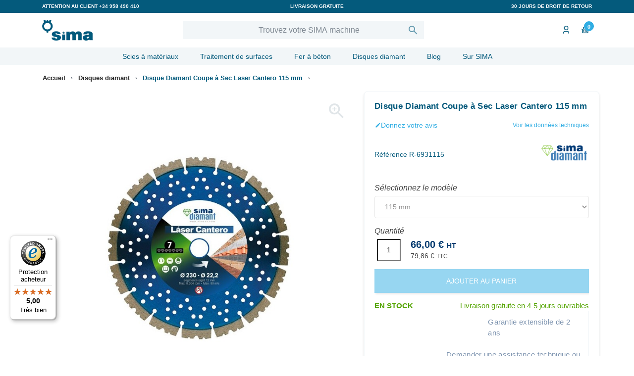

--- FILE ---
content_type: text/html; charset=utf-8
request_url: https://www.simasa.fr/disques-diamant/disque-diamant-coupe-a-sec-laser-cantero-115-mm.html
body_size: 25076
content:
<!DOCTYPE html><html lang="fr">

  <head>
    
      
    <meta charset="utf-8">


    <meta http-equiv="x-ua-compatible" content="ie=edge">



            <link rel="canonical" href="https://www.simasa.fr/disques-diamant/disque-diamant-coupe-a-sec-laser-cantero-115-mm.html">
            
    <title>Disque Diamant Coupe à Sec Laser Cantero 115 mm | SIMA</title>
    <meta name="description" content="Disque Diamant pour Coupe à Sec Gamme: SIMA Diamant
Matériaux: Briques, Dalles, Tuiles, Basalt, Granit, Betón Diamètre: 115 mm Soudure laser">
    <meta name="keywords" content="">
    
    <link rel="preconnect" href="https://static.zdassets.com">

            
            



    <meta name="viewport" content="width=device-width, initial-scale=1">

<!-- Etiqueta Google Merchant -->
<meta name="google-site-verification" content="pY3tD3z3cQPJnLcW8yfIOgfiI_uqDKQTqtOHLRRQDZc">

    <link rel="icon" type="image/vnd.microsoft.icon" href="https://www.simasa.fr/img/favicon.ico?1622536378">
    <link rel="shortcut icon" type="image/x-icon" href="https://www.simasa.fr/img/favicon.ico?1622536378">



    <link rel="preconnect" href="https://fonts.gstatic.com">
<link rel="preload" as="font" href="/themes/sima/assets/css/570eb83859dc23dd0eec423a49e147fe.woff2" type="font/woff2" crossorigin>

  <link rel="stylesheet" href="https://www.simasa.fr/themes/sima/assets/cache/theme-aee169481.css" type="text/css" media="all">


<link rel="stylesheet" href="https://www.simasa.fr/themes/sima/assets/css/simaicon/css/icons.css" type="text/css" media="all">    <link rel="stylesheet" href="/themes/sima/assets/css/custom-help.css" type="text/css" media="all">



    

<script type="text/javascript" id="js-def-script">
        var cdpcpAjaxErrorMsg = "Il y avait un probl\u00e8me lors de la mise \u00e0 jour de votre produit la liste de comparaison. S'il vous pla\u00eet essayer de nouveau dans un moment ou essayez de rafra\u00eechir la page.";
        var cdpcpButton = "<button\n\ttype=\"button\"\n\tclass=\"btn cdpcp-compare-btn cdpcp-compare-btn--no-js link\"\n>\n\t<svg class=\"cdpcp-icon-add cdpcp-compare-btn__icon cdpcp-compare-btn__icon--add\">\n\t\t<use xlink:href=\"#cdpcp-icon-add\"><\/use>\n\t<\/svg>\n\n\t<svg class=\"cdpcp-icon-remove cdpcp-compare-btn__icon cdpcp-compare-btn__icon--remove\">\n\t\t<use xlink:href=\"#cdpcp-icon-remove\"><\/use>\n\t<\/svg>\n\n\t<svg class=\"cdpcp-icon-loading cdpcp-compare-btn__icon cdpcp-compare-btn__icon--loading\">\n\t\t<use xlink:href=\"#cdpcp-icon-loading\"><\/use>\n\t<\/svg>\n\n\t<span class=\"cdpcp-compare-btn__text cdpcp-compare-btn__text--add\">\n\t\tAjouter \u00e0 comparaison\n\t<\/span>\n\n\t<span class=\"cdpcp-compare-btn__text cdpcp-compare-btn__text--remove\">\n\t\tSupprimer de comparaison\n\t<\/span>\n<\/button>\n";
        var cdpcpConfig = {"highlightBkg":"rgb(186, 212, 225)","highlightText":"rgb(33, 33, 33)","highlightType":"2","hoverOutlineColor":"rgb(33, 33, 33)","hoverOutlineEnabled":true,"listsButtonPosition":"below","listsButtonSelector":".thumbnail-container ","popupCompareEnabled":true,"preDefinedStyle":"custom","sharingOptions":["facebook","facebook_messenger","twitter","pinterest","email"],"showAddToCartButton":"0","showAvailability":true,"showColorSwatches":true,"showCondition":true,"showDescription":true,"showManufacturer":false,"showPrice":true,"showProductPageButton":true,"showQuickView":false,"showStickyFooterQuickView":true,"showReviews":true,"showSupplier":false,"slideOutBkgColor":"rgb(255, 255, 255)","slideOutButtonBkgColor":"rgb(255, 255, 255)","slideOutButtonBorderColor":"rgb(221, 221, 221)","slideOutButtonTextColor":"rgb(33, 33, 33)","slideOutTextColor":"rgb(33, 33, 33)","stickyBkgColor":"rgb(255, 255, 255)","stickyBorderColor":"rgb(221, 221, 221)","stickyDotColor":"rgb(33, 33, 33)","stickyFooterEnabled":false};
        var cdpcpErrorTitle = "Erreur";
        var cdpcpNumCompareProducts = 0;
        var cdpcpProductIds = [];
        var cdpcpToken = "2e00290108af32ce44531c8f5f51c7dd";
        var prestashop = {"cart":{"products":[],"totals":{"total":{"type":"total","label":"Total","amount":0,"value":"0,00\u00a0\u20ac"},"total_including_tax":{"type":"total","label":"Total TTC","amount":0,"value":"0,00\u00a0\u20ac"},"total_excluding_tax":{"type":"total","label":"Total HT :","amount":0,"value":"0,00\u00a0\u20ac"}},"subtotals":{"products":{"type":"products","label":"Sous-total","amount":0,"value":"0,00\u00a0\u20ac"},"discounts":null,"shipping":{"type":"shipping","label":"Livraison","amount":0,"value":""},"tax":{"type":"tax","label":"Taxes incluses","amount":0,"value":"0,00\u00a0\u20ac"}},"products_count":0,"summary_string":"0 articles","vouchers":{"allowed":1,"added":[]},"discounts":[],"minimalPurchase":0,"minimalPurchaseRequired":""},"currency":{"name":"Euro","iso_code":"EUR","iso_code_num":"978","sign":"\u20ac"},"customer":{"lastname":null,"firstname":null,"email":null,"birthday":null,"newsletter":null,"newsletter_date_add":null,"optin":null,"website":null,"company":null,"siret":null,"ape":null,"is_logged":false,"gender":{"type":null,"name":null},"addresses":[]},"language":{"name":"Fran\u00e7ais (French)","iso_code":"fr","locale":"fr-FR","language_code":"fr","is_rtl":"0","date_format_lite":"d\/m\/Y","date_format_full":"d\/m\/Y H:i:s","id":8},"page":{"title":"","canonical":null,"meta":{"title":"Disque Diamant Coupe \u00e0 Sec Laser Cantero 115 mm | SIMA","description":"Disque Diamant pour\u00a0Coupe \u00e0 Sec\u00a0Gamme: SIMA Diamant\nMat\u00e9riaux:\u00a0Briques, Dalles, Tuiles, Basalt, Granit, Bet\u00f3n\u00a0Diam\u00e8tre: 115 mm Soudure laser","keywords":"","robots":"index"},"page_name":"product","body_classes":{"lang-fr":true,"lang-rtl":false,"country-FR":true,"currency-EUR":true,"layout-full-width":true,"page-product":true,"tax-display-enabled":true,"product-id-561":true,"product-Disque Diamant Coupe \u00e0 Sec Laser Cantero 115 mm":true,"product-id-category-9":true,"product-id-manufacturer-8":true,"product-id-supplier-0":true,"product-available-for-order":true},"admin_notifications":[]},"shop":{"name":"SIMASA FR","logo":"https:\/\/www.simasa.fr\/img\/tienda-online-sima-espana-logo-1620669427.jpg","stores_icon":"https:\/\/www.simasa.fr\/img\/logo_stores.png","favicon":"https:\/\/www.simasa.fr\/img\/favicon.ico"},"urls":{"base_url":"https:\/\/www.simasa.fr\/","current_url":"https:\/\/www.simasa.fr\/disques-diamant\/disque-diamant-coupe-a-sec-laser-cantero-115-mm.html","shop_domain_url":"https:\/\/www.simasa.fr","img_ps_url":"https:\/\/www.simasa.fr\/img\/","img_cat_url":"https:\/\/www.simasa.fr\/img\/c\/","img_lang_url":"https:\/\/www.simasa.fr\/img\/l\/","img_prod_url":"https:\/\/www.simasa.fr\/img\/p\/","img_manu_url":"https:\/\/www.simasa.fr\/img\/m\/","img_sup_url":"https:\/\/www.simasa.fr\/img\/su\/","img_ship_url":"https:\/\/www.simasa.fr\/img\/s\/","img_store_url":"https:\/\/www.simasa.fr\/img\/st\/","img_col_url":"https:\/\/www.simasa.fr\/img\/co\/","img_url":"https:\/\/www.simasa.fr\/themes\/sima\/assets\/img\/","css_url":"https:\/\/www.simasa.fr\/themes\/sima\/assets\/css\/","js_url":"https:\/\/www.simasa.fr\/themes\/sima\/assets\/js\/","pic_url":"https:\/\/www.simasa.fr\/upload\/","pages":{"address":"https:\/\/www.simasa.fr\/adresse","addresses":"https:\/\/www.simasa.fr\/Adresses","authentication":"https:\/\/www.simasa.fr\/commencer-session","cart":"https:\/\/www.simasa.fr\/panier","category":"https:\/\/www.simasa.fr\/index.php?controller=category","cms":"https:\/\/www.simasa.fr\/index.php?controller=cms","contact":"https:\/\/www.simasa.fr\/contactez-nous","discount":"https:\/\/www.simasa.fr\/remise","guest_tracking":"https:\/\/www.simasa.fr\/suivi-clients-non-enregistres","history":"https:\/\/www.simasa.fr\/historique-achats","identity":"https:\/\/www.simasa.fr\/informations-personnelles","index":"https:\/\/www.simasa.fr\/","my_account":"https:\/\/www.simasa.fr\/mon-compte","order_confirmation":"https:\/\/www.simasa.fr\/confirmation-commande","order_detail":"https:\/\/www.simasa.fr\/index.php?controller=order-detail","order_follow":"https:\/\/www.simasa.fr\/suivi-commandes","order":"https:\/\/www.simasa.fr\/commande","order_return":"https:\/\/www.simasa.fr\/index.php?controller=order-return","order_slip":"https:\/\/www.simasa.fr\/bon-livraison","pagenotfound":"https:\/\/www.simasa.fr\/page-non-trouvee","password":"https:\/\/www.simasa.fr\/recuperation-mot-de-passe","pdf_invoice":"https:\/\/www.simasa.fr\/index.php?controller=pdf-invoice","pdf_order_return":"https:\/\/www.simasa.fr\/index.php?controller=pdf-order-return","pdf_order_slip":"https:\/\/www.simasa.fr\/index.php?controller=pdf-order-slip","prices_drop":"https:\/\/www.simasa.fr\/nous-baissons-prix","product":"https:\/\/www.simasa.fr\/index.php?controller=product","search":"https:\/\/www.simasa.fr\/chercher","sitemap":"https:\/\/www.simasa.fr\/plan-site","stores":"https:\/\/www.simasa.fr\/boutiques","supplier":"https:\/\/www.simasa.fr\/fournisseurs","register":"https:\/\/www.simasa.fr\/commencer-session?create_account=1","order_login":"https:\/\/www.simasa.fr\/commande?login=1"},"alternative_langs":[],"theme_assets":"\/themes\/sima\/assets\/","actions":{"logout":"https:\/\/www.simasa.fr\/?mylogout="},"no_picture_image":{"bySize":{"cart_default":{"url":"https:\/\/www.simasa.fr\/img\/p\/fr-default-cart_default.jpg","width":80,"height":80},"small_default":{"url":"https:\/\/www.simasa.fr\/img\/p\/fr-default-small_default.jpg","width":98,"height":98},"medium_default":{"url":"https:\/\/www.simasa.fr\/img\/p\/fr-default-medium_default.jpg","width":125,"height":125},"category_products_default":{"url":"https:\/\/www.simasa.fr\/img\/p\/fr-default-category_products_default.jpg","width":290,"height":290},"home_default":{"url":"https:\/\/www.simasa.fr\/img\/p\/fr-default-home_default.jpg","width":340,"height":340},"large_default":{"url":"https:\/\/www.simasa.fr\/img\/p\/fr-default-large_default.jpg","width":458,"height":458},"thickbox_default":{"url":"https:\/\/www.simasa.fr\/img\/p\/fr-default-thickbox_default.jpg","width":800,"height":800}},"small":{"url":"https:\/\/www.simasa.fr\/img\/p\/fr-default-cart_default.jpg","width":80,"height":80},"medium":{"url":"https:\/\/www.simasa.fr\/img\/p\/fr-default-category_products_default.jpg","width":290,"height":290},"large":{"url":"https:\/\/www.simasa.fr\/img\/p\/fr-default-thickbox_default.jpg","width":800,"height":800},"legend":""}},"configuration":{"display_taxes_label":true,"display_prices_tax_incl":true,"is_catalog":false,"show_prices":true,"opt_in":{"partner":true},"quantity_discount":{"type":"discount","label":"Remise sur prix unitaire"},"voucher_enabled":1,"return_enabled":0},"field_required":[],"breadcrumb":{"links":[{"title":"Accueil","url":"https:\/\/www.simasa.fr\/"},{"title":"Disques diamant","url":"https:\/\/www.simasa.fr\/disques-diamant\/"},{"title":"Disque Diamant Coupe \u00e0 Sec Laser Cantero 115 mm","url":"https:\/\/www.simasa.fr\/disques-diamant\/disque-diamant-coupe-a-sec-laser-cantero-115-mm.html"}],"count":3},"link":{"protocol_link":"https:\/\/","protocol_content":"https:\/\/"},"time":1763592293,"static_token":"b7e2da12312f0627082dec85e95a69d0","token":"5e71961c7a665bc8393a66d0ddc98f58","debug":false};
        var vncfc_fc_url = "https:\/\/www.simasa.fr\/module\/vatnumbercleaner\/vncfc?";
      </script>

<script class="trv-cache-exclude-js" async data-desktop-y-offset="20" data-mobile-y-offset="0" data-desktop-disable-reviews="false" data-desktop-enable-custom="false" data-desktop-position="left" data-desktop-custom-width="156" data-desktop-enable-fadeout="false" data-disable-mobile="false" data-disable-trustbadge="false" data-mobile-custom-width="156" data-mobile-disable-reviews="false" data-mobile-enable-custom="false" data-mobile-position="left" charset="UTF-8" src="//widgets.trustedshops.com/js/X227E86D521CB1F4E92DEFDAFE897E8DC.js">
</script>
    <script type="text/javascript" class="trv-cache-exclude-js">
    function downloadJSAtOnload() {
        setTimeout(()=>{
            var element = document.createElement("script");
            element.src = "https://www.simasa.fr/themes/sima/assets/js/zopim_defer.js";
            element.classList.add('trv-cache-exclude-js');
            document.body.appendChild(element);
        },5500);
       
    }
    if (window.addEventListener)
        window.addEventListener("load", downloadJSAtOnload, false);
    else if (window.attachEvent)
        window.attachEvent("onload", downloadJSAtOnload);
    else
        window.onload = downloadJSAtOnload;
</script>


    <!-- emarketing start -->





<!-- emarketing end -->
<style>
	
	
				@media only screen {
			.cdpcp-highlight,
			.cdpcp-highlight > * {
				background-color: rgb(186, 212, 225) !important;
				color: rgb(33, 33, 33) !important;
			}
		}
	
			@media (min-width: 768px) {
			.cdpcp-table__feature-row:hover {
				outline: 1px solid rgb(33, 33, 33) !important;
			}
		}
	</style>
 
 <!-- Block canonibots -->
<meta name="robots" content="INDEX,FOLLOW">   



<!-- /Block canonibots -->

    <meta id="js-rcpgtm-tracking-config" data-tracking-data="%7B%22gtm%22%3A%7B%22tracking_id%22%3A%22GTM-WK54NW9%22%2C%22is_disable_tracking%22%3Afalse%7D%2C%22gua%22%3A%7B%22tracking_id%22%3A%22%22%2C%22site_speed_sample_rate%22%3A1%2C%22is_data_import%22%3Atrue%2C%22is_anonymize_ip%22%3Afalse%2C%22is_user_id%22%3Atrue%2C%22is_link_attribution%22%3Atrue%2C%22cross_domain_list%22%3A%5B%5D%2C%22dimensions%22%3A%7B%22ecomm_prodid%22%3A1%2C%22ecomm_pagetype%22%3A2%2C%22ecomm_totalvalue%22%3A3%2C%22dynx_itemid%22%3A4%2C%22dynx_itemid2%22%3A5%2C%22dynx_pagetype%22%3A6%2C%22dynx_totalvalue%22%3A7%7D%7D%2C%22ga4%22%3A%7B%22tracking_id%22%3A%22G-KWG826N0KE%22%2C%22is_data_import%22%3Atrue%7D%2C%22gads%22%3A%7B%22tracking_id%22%3A%22802023187%22%2C%22merchant_id%22%3A%22123043904%22%2C%22conversion_labels%22%3A%7B%22create_account%22%3A%22%22%2C%22product_view%22%3A%22%22%2C%22add_to_cart%22%3A%22EUcxCLvI-5ECEJPOt_4C%22%2C%22begin_checkout%22%3A%22%22%2C%22purchase%22%3A%22NYlLCIPwwYMBEJPOt_4C%22%7D%7D%2C%22gfeeds%22%3A%7B%22retail%22%3A%7B%22is_enabled%22%3Atrue%2C%22prefix%22%3A%22SIMAFRFR%22%2C%22variant%22%3A%22%22%7D%2C%22custom%22%3A%7B%22is_enabled%22%3Afalse%2C%22is_id2%22%3Afalse%2C%22prefix%22%3A%22%22%2C%22variant%22%3A%22%22%7D%7D%2C%22optimize%22%3A%7B%22tracking_id%22%3A%22%22%2C%22is_async%22%3Afalse%2C%22hiding_class_name%22%3A%22optimize-loading%22%2C%22hiding_timeout%22%3A3000%7D%2C%22bing%22%3A%7B%22tracking_id%22%3A%22%22%2C%22feed_prefix%22%3A%22%22%2C%22feed_variant%22%3A%22%22%7D%2C%22facebook%22%3A%7B%22tracking_id%22%3A%22%22%2C%22feed_prefix%22%3A%22%22%2C%22feed_variant%22%3A%22%22%7D%2C%22twitter%22%3A%7B%22tracking_id%22%3A%22%22%7D%2C%22criteo%22%3A%7B%22tracking_id%22%3A%22%22%2C%22feed_prefix%22%3A%22%22%2C%22feed_variant%22%3A%22%22%7D%2C%22context%22%3A%7B%22browser%22%3A%7B%22device_type%22%3A1%7D%2C%22localization%22%3A%7B%22id_country%22%3A8%2C%22country_code%22%3A%22FR%22%2C%22id_currency%22%3A1%2C%22currency_code%22%3A%22EUR%22%2C%22id_lang%22%3A8%2C%22lang_code%22%3A%22fr%22%7D%2C%22page%22%3A%7B%22controller_name%22%3A%22product%22%2C%22products_per_page%22%3A12%2C%22category%22%3A%5B%5D%2C%22search_term%22%3A%22%22%7D%2C%22shop%22%3A%7B%22id_shop%22%3A1%2C%22shop_name%22%3A%22sima%22%2C%22base_dir%22%3A%22https%3A%2F%2Fwww.simasa.fr%2F%22%7D%2C%22tracking_module%22%3A%7B%22module_name%22%3A%22rcpgtagmanager%22%2C%22checkout_module%22%3A%7B%22module%22%3A%22default%22%2C%22controller%22%3A%22order%22%7D%2C%22service_version%22%3A%2217%22%2C%22token%22%3A%22dec668440c2a87c51e269144f17d4578%22%7D%2C%22user%22%3A%5B%5D%7D%7D">
    



    
    <meta property="og:type" content="product">
    <meta property="og:url" content="https://www.simasa.fr/disques-diamant/disque-diamant-coupe-a-sec-laser-cantero-115-mm.html">
    <meta property="og:title" content="Disque Diamant Coupe à Sec Laser Cantero 115 mm | SIMA">
    <meta property="og:site_name" content="SIMASA FR">
    <meta property="og:description" content="Disque Diamant pour Coupe à Sec Gamme: SIMA Diamant
Matériaux: Briques, Dalles, Tuiles, Basalt, Granit, Betón Diamètre: 115 mm Soudure laser">
    <meta property="og:image" content="https://www.simasa.fr/1647-thickbox_default/disque-diamant-coupe-a-sec-laser-cantero-115-mm.jpg">
            <meta property="product:pretax_price:amount" content="66">
        <meta property="product:pretax_price:currency" content="EUR">
        <meta property="product:price:amount" content="79.86">
        <meta property="product:price:currency" content="EUR">
                <meta property="product:weight:value" content="0.660000">
        <meta property="product:weight:units" content="kg">
    
  </head>

  <body id="product" class="lang-fr country-fr currency-eur layout-full-width page-product tax-display-enabled product-id-561 product-disque-diamant-coupe-a-sec-laser-cantero-115-mm product-id-category-9 product-id-manufacturer-8 product-id-supplier-0 product-available-for-order">

    
      
    

    <main>
      
              

      <header id="header" class="header_container">
        
          
    <div class="header-banner">
        
    </div>



    <div class="header-nav sticky-top">
        <div class="container">
            
                <div class="row contact-info">
                    <div class="col-xs-4 col-sm-4 col-md-4 message-top text-left">
                        Attention au client <a href="tel:%20+34%20958%20490%20410">+34 958 490 410</a>
                    </div>
                    <div class="col-xs-4 col-sm-4 col-md-4 contact-info-title text-center">
                        Livraison gratuite
                    </div>
                    <div class="col-xs-4 col-sm-4 col-md-4 right-nav text-right">
                        30 jours de droit de retour
                    </div>
                </div>
            
            <div class="hidden-md-up text-center mobile">
                <div class="left-nav-mobile">
                    <div class="" id="menu-icon">
                    <i class="icon-menu"></i>
                    </div>
                </div>
                <div class="top-logo mobile_logo" id="_mobile_logo"></div>
                <div class="right-nav-mobile">
                    <div class="mobile_user_info" id="_mobile_user_info"></div>
                    <div class="mobile_cart" id="_mobile_cart"></div>
                </div>
            </div>
        </div>
    </div>



    <div class="header-top">
        <div class="container">
            <div class="row">
                <div class="col-xl-3 col-lg-3 col-md-3 hidden-sm-down" id="_desktop_logo">
                    
                    <a href="https://www.simasa.fr/">
                        <picture>
                                                        <source type="image/webp" srcset="https://www.simasa.fr/img/tienda-online-sima-espana-logo-1620669427.webp">
                            <source type="image/jpg" srcset="https://www.simasa.fr/img/tienda-online-sima-espana-logo-1620669427.jpg">
                            <img data-aux="https://www.simasa.fr/img/tienda-online-sima-espana-logo-1620669427.webp" class="logo img-responsive lazy" itemprop="logo" src="" alt="SIMASA FR" height="42" width="103" data-src="https://www.simasa.fr/img/tienda-online-sima-espana-logo-1620669427.jpg">
                        </source></source></picture> 
                    </a>

                                    </div>
                <div class="col-xl-6 col-lg-5 col-md-5 col-sm-12 col-xs-12 header-search">
                    <!-- Block search module TOP -->
<div id="top_search_widget" class="search-widget" data-search-controller-url="//www.simasa.fr/chercher">
    <form method="get" action="//www.simasa.fr/chercher">
        <input type="hidden" name="controller" value="search">
        <input type="text" name="s" value="" placeholder="Trouvez votre SIMA machine" aria-label="Chercher" id="search_query_top" autocomplete="off">
        <input type="hidden" name="idioma" id="bidioma" value="8">
        <button type="submit">
            <i class="material-icons search"></i>
            <span class="hidden-xl-down">Chercher</span>
        </button>
    </form>

    <div id="results"></div>
    <div class="overlay"></div>
</div>

<!-- /Block search module TOP -->


                    <div class="clearfix"></div>
                </div>
                <div class="col-xl-3 col-lg-4 col-md-4 hidden-sm-down menu-right">
                    
<div id="_desktop_user_info" class="desktop_user_info">
  <div class="user-info">
              <a href="https://www.simasa.fr/mon-compte" title="Connectez-vous à votre compte client" rel="nofollow" class="user-enter">

        <i class="fa fa-user-circle-o" aria-hidden="true"></i>
              </a>
      </div>
</div>
<div id="_desktop_cart" class="desktop_cart">
		  <div class="blockcart cart-preview inactive" data-refresh-url="//www.simasa.fr/module/ps_shoppingcart/ajax">
	    <div class="header dropdown">
	                  <i class="icon-basket"></i>
	       <div class="text-blockcart">
	       	        <span class="cart-products-count">0</span>
	      </div>
	      	    </div>
	  </div>
	</div>

                </div>
            </div>
            <div id="mobile_top_menu_wrapper" class="row hidden-md-up" style="display:none;">
                <div class="js-top-menu mobile" id="_mobile_top_menu"></div>
                <div class="js-top-menu-bottom">
                    <div id="_mobile_currency_selector"></div>
                    <div id="_mobile_language_selector"></div>
                    <div id="_mobile_contact_link"></div>
                </div>
            </div>
        </div>

    </div>

    <nav class="main-menu" data-spy="affix" data-offset-top="197">
        <div class="container">
            <div class="row">
                <div class="col-xs-12 col-sm-12">
                    

<div class="menu js-top-menu position-static hidden-sm-down" id="_desktop_top_menu">
    
          <ul class="top-menu" id="top-menu" data-depth="0">
                    <li class="category" id="category-4">
                          <a class="dropdown-item" href="https://www.simasa.fr/scies-a-materiaux/" data-depth="0">
                                                                      <span class="float-xs-right hidden-md-up">
                    <span data-target="#top_sub_menu_83899" data-toggle="collapse" class="navbar-toggler collapse-icons">
                      <i class="material-icons add"></i>
                      <i class="material-icons remove"></i>
                    </span>
                  </span>
                                Scies à matériaux
                             </a>
                            <div class="popover sub-menu js-sub-menu collapse" id="top_sub_menu_83899">
                
          <ul class="top-menu" data-depth="1">
                    <li class="category" id="category-12">
                          <a class="dropdown-item dropdown-submenu" href="https://www.simasa.fr/scies-a-materiaux/scies-a-blocs/" data-depth="1">
                                Scies à blocs
                             </a>
                          </li>
                    <li class="category" id="category-14">
                          <a class="dropdown-item dropdown-submenu" href="https://www.simasa.fr/scies-a-materiaux/scies-a-materiaux-dakar-/" data-depth="1">
                                Scies à matériaux -Dakar-
                             </a>
                          </li>
                    <li class="category" id="category-15">
                          <a class="dropdown-item dropdown-submenu" href="https://www.simasa.fr/scies-a-materiaux/scies-portables/" data-depth="1">
                                Scies portables
                             </a>
                          </li>
                    <li class="category" id="category-17">
                          <a class="dropdown-item dropdown-submenu" href="https://www.simasa.fr/scies-a-materiaux/scies-sur-rail/" data-depth="1">
                                Scies sur rail
                             </a>
                          </li>
                    <li class="category" id="category-119">
                          <a class="dropdown-item dropdown-submenu" href="https://www.simasa.fr/scies-a-materiaux/scies-pour-panneaux-isolants/" data-depth="1">
                                Scies pour panneaux isolants
                             </a>
                          </li>
                    <li class="category" id="category-120">
                          <a class="dropdown-item dropdown-submenu" href="https://www.simasa.fr/scies-a-materiaux/scies-a-bois/" data-depth="1">
                                Scies à bois
                             </a>
                          </li>
                    <li class="category" id="category-121">
                          <a class="dropdown-item dropdown-submenu" href="https://www.simasa.fr/scies-a-materiaux/malaxeur-melangeur/" data-depth="1">
                                Malaxeur mélangeur
                             </a>
                          </li>
                    <li class="category" id="category-155">
                          <a class="dropdown-item dropdown-submenu" href="https://www.simasa.fr/scies-a-materiaux/concasseuse-de-decombres-/" data-depth="1">
                                Concasseuse de Décombres
                             </a>
                          </li>
              </ul>
    
              </div>
                          </li>
                    <li class="category" id="category-111">
                          <a class="dropdown-item" href="https://www.simasa.fr/traitement-de-surfaces/" data-depth="0">
                                                                      <span class="float-xs-right hidden-md-up">
                    <span data-target="#top_sub_menu_21898" data-toggle="collapse" class="navbar-toggler collapse-icons">
                      <i class="material-icons add"></i>
                      <i class="material-icons remove"></i>
                    </span>
                  </span>
                                Traitement de surfaces
                             </a>
                            <div class="popover sub-menu js-sub-menu collapse" id="top_sub_menu_21898">
                
          <ul class="top-menu" data-depth="1">
                    <li class="category" id="category-116">
                          <a class="dropdown-item dropdown-submenu" href="https://www.simasa.fr/traitement-de-surfaces/scies-a-sol/" data-depth="1">
                                Scies à sol
                             </a>
                          </li>
                    <li class="category" id="category-117">
                          <a class="dropdown-item dropdown-submenu" href="https://www.simasa.fr/traitement-de-surfaces/talocheuses/" data-depth="1">
                                Talocheuses
                             </a>
                          </li>
                    <li class="category" id="category-122">
                          <a class="dropdown-item dropdown-submenu" href="https://www.simasa.fr/traitement-de-surfaces/rabots-a-beton/" data-depth="1">
                                Rabots à béton
                             </a>
                          </li>
                    <li class="category" id="category-123">
                          <a class="dropdown-item dropdown-submenu" href="https://www.simasa.fr/traitement-de-surfaces/carotteuses/" data-depth="1">
                                Carotteuses
                             </a>
                          </li>
                    <li class="category" id="category-124">
                          <a class="dropdown-item dropdown-submenu" href="https://www.simasa.fr/traitement-de-surfaces/aspirateurs/" data-depth="1">
                                Aspirateurs
                             </a>
                          </li>
              </ul>
    
              </div>
                          </li>
                    <li class="category" id="category-8">
                          <a class="dropdown-item" href="https://www.simasa.fr/fer-a-beton/" data-depth="0">
                                                                      <span class="float-xs-right hidden-md-up">
                    <span data-target="#top_sub_menu_9870" data-toggle="collapse" class="navbar-toggler collapse-icons">
                      <i class="material-icons add"></i>
                      <i class="material-icons remove"></i>
                    </span>
                  </span>
                                Fer à béton
                             </a>
                            <div class="popover sub-menu js-sub-menu collapse" id="top_sub_menu_9870">
                
          <ul class="top-menu" data-depth="1">
                    <li class="category" id="category-26">
                          <a class="dropdown-item dropdown-submenu" href="https://www.simasa.fr/fer-a-beton/cisailles/" data-depth="1">
                                                                      <span class="float-xs-right hidden-md-up">
                    <span data-target="#top_sub_menu_84806" data-toggle="collapse" class="navbar-toggler collapse-icons">
                      <i class="material-icons add"></i>
                      <i class="material-icons remove"></i>
                    </span>
                  </span>
                                Cisailles
                             </a>
                            <div class="collapse" id="top_sub_menu_84806">
                
          <ul class="top-menu" data-depth="2">
                    <li class="category" id="category-142">
                          <a class="dropdown-item" href="https://www.simasa.fr/fer-a-beton/cisailles/cisailles-hydrauliques/" data-depth="2">
                                Cisailles hydrauliques
                             </a>
                          </li>
                    <li class="category" id="category-143">
                          <a class="dropdown-item" href="https://www.simasa.fr/fer-a-beton/cisailles/cisailles-manuelles/" data-depth="2">
                                Cisailles manuelles
                             </a>
                          </li>
              </ul>
    
              </div>
                          </li>
                    <li class="category" id="category-27">
                          <a class="dropdown-item dropdown-submenu" href="https://www.simasa.fr/fer-a-beton/cintreuses/" data-depth="1">
                                                                      <span class="float-xs-right hidden-md-up">
                    <span data-target="#top_sub_menu_82902" data-toggle="collapse" class="navbar-toggler collapse-icons">
                      <i class="material-icons add"></i>
                      <i class="material-icons remove"></i>
                    </span>
                  </span>
                                Cintreuses
                             </a>
                            <div class="collapse" id="top_sub_menu_82902">
                
          <ul class="top-menu" data-depth="2">
                    <li class="category" id="category-139">
                          <a class="dropdown-item" href="https://www.simasa.fr/fer-a-beton/cintreuses/cintreuse-manuelle-fer/" data-depth="2">
                                Cintreuse manuelle pour du fer plat
                             </a>
                          </li>
                    <li class="category" id="category-140">
                          <a class="dropdown-item" href="https://www.simasa.fr/fer-a-beton/cintreuses/cintreuses-acier/" data-depth="2">
                                Cintreuse professionnelle pour acier
                             </a>
                          </li>
                    <li class="category" id="category-141">
                          <a class="dropdown-item" href="https://www.simasa.fr/fer-a-beton/cintreuses/cintreuse-fer-a-beton/" data-depth="2">
                                Cintreuse pour le fer à béton
                             </a>
                          </li>
              </ul>
    
              </div>
                          </li>
                    <li class="category" id="category-125">
                          <a class="dropdown-item dropdown-submenu" href="https://www.simasa.fr/fer-a-beton/cintreuses-a-etriers/" data-depth="1">
                                Cintreuses à étriers
                             </a>
                          </li>
                    <li class="category" id="category-126">
                          <a class="dropdown-item dropdown-submenu" href="https://www.simasa.fr/fer-a-beton/combinees/" data-depth="1">
                                Combinées
                             </a>
                          </li>
                    <li class="category" id="category-128">
                          <a class="dropdown-item dropdown-submenu" href="https://www.simasa.fr/fer-a-beton/spiraleuses/" data-depth="1">
                                Spiraleuses
                             </a>
                          </li>
                    <li class="category" id="category-127">
                          <a class="dropdown-item dropdown-submenu" href="https://www.simasa.fr/fer-a-beton/ligatureuses/" data-depth="1">
                                Ligatureuses
                             </a>
                          </li>
              </ul>
    
              </div>
                          </li>
                    <li class="category" id="category-9">
                          <a class="dropdown-item" href="https://www.simasa.fr/disques-diamant/" data-depth="0">
                                                                      <span class="float-xs-right hidden-md-up">
                    <span data-target="#top_sub_menu_66706" data-toggle="collapse" class="navbar-toggler collapse-icons">
                      <i class="material-icons add"></i>
                      <i class="material-icons remove"></i>
                    </span>
                  </span>
                                Disques diamant
                             </a>
                            <div class="popover sub-menu js-sub-menu collapse" id="top_sub_menu_66706">
                
          <ul class="top-menu" data-depth="1">
                    <li class="category" id="category-129">
                          <a class="dropdown-item dropdown-submenu" href="https://www.simasa.fr/disques-diamant/disques-pour-meuleuses/" data-depth="1">
                                Disques pour meuleuses
                             </a>
                          </li>
                    <li class="category" id="category-130">
                          <a class="dropdown-item dropdown-submenu" href="https://www.simasa.fr/disques-diamant/disques-pour-scies-sur-table/" data-depth="1">
                                Disques pour scies sur table
                             </a>
                          </li>
                    <li class="category" id="category-131">
                          <a class="dropdown-item dropdown-submenu" href="https://www.simasa.fr/disques-diamant/disques-pour-scies-a-sol/" data-depth="1">
                                Disques pour scies à sol
                             </a>
                          </li>
                    <li class="category" id="category-132">
                          <a class="dropdown-item dropdown-submenu" href="https://www.simasa.fr/disques-diamant/disque-pour-scie-a-essence/" data-depth="1">
                                Disque pour scie à essence
                             </a>
                          </li>
                    <li class="category" id="category-133">
                          <a class="dropdown-item dropdown-submenu" href="https://www.simasa.fr/disques-diamant/disques-pour-scie-circulaire/" data-depth="1">
                                Disques pour scie circulaire
                             </a>
                          </li>
                    <li class="category" id="category-138">
                          <a class="dropdown-item dropdown-submenu" href="https://www.simasa.fr/disques-diamant/disques-coupe-marbre/" data-depth="1">
                                Disques pour marbre
                             </a>
                          </li>
                    <li class="category" id="category-150">
                          <a class="dropdown-item dropdown-submenu" href="https://www.simasa.fr/disques-diamant/disques-diamant-coupe-eau/" data-depth="1">
                                Disques diamant coupe à eau
                             </a>
                          </li>
                    <li class="category" id="category-151">
                          <a class="dropdown-item dropdown-submenu" href="https://www.simasa.fr/disques-diamant/disques-diamant-ceramique/" data-depth="1">
                                Disques diamant céramique
                             </a>
                          </li>
                    <li class="category" id="category-152">
                          <a class="dropdown-item dropdown-submenu" href="https://www.simasa.fr/disques-diamant/disques-diamant-granit/" data-depth="1">
                                Disques diamant granit
                             </a>
                          </li>
                    <li class="category" id="category-153">
                          <a class="dropdown-item dropdown-submenu" href="https://www.simasa.fr/disques-diamant/disques-diamant-carrelage/" data-depth="1">
                                Disques diamant carrelage
                             </a>
                          </li>
                    <li class="category" id="category-154">
                          <a class="dropdown-item dropdown-submenu" href="https://www.simasa.fr/disques-diamant/disques-diamant-115-mm/" data-depth="1">
                                Disques diamant 115 mm
                             </a>
                          </li>
                    <li class="category" id="category-159">
                          <a class="dropdown-item dropdown-submenu" href="https://www.simasa.fr/disques-diamant/disques-diamant-125-mm/" data-depth="1">
                                Disques diamant 125 mm
                             </a>
                          </li>
                    <li class="category" id="category-160">
                          <a class="dropdown-item dropdown-submenu" href="https://www.simasa.fr/disques-diamant/disques-diamant-230-mm/" data-depth="1">
                                Disques diamant 230 mm
                             </a>
                          </li>
              </ul>
    
              </div>
                          </li>
                    <li class="link" id="lnk-blog">
                          <a class="dropdown-item" href="/blog/" data-depth="0">
                                Blog
                             </a>
                          </li>
                    <li class="link" id="lnk-sur-sima">
                          <a class="dropdown-item" href="/content/sur-sima.html" data-depth="0">
                                Sur SIMA
                             </a>
                          </li>
              </ul>
    
    <div class="clearfix"></div>
</div>
<div id="popup-wrapper">
    
    
<div id="obsretarget_banner_fixed" style="display:none">    
    <div id="obsretarget_banner_content">
        <div class="banner_discount">                       
                Votre coupon de
                <span class="banner_reduction_percent" id="reductionPercent">
                    
                </span> 
                <span id="banner_discount_text"> </span>    
                <span id="banner_free_shipping"></span>
                <span class="banner_discount_code" id="voucher"></span>
               
                <span class="banner_footer">
                                </span>                                         
        </div>
        <input type="hidden" name="discountCode" id="discountCode" value="" autocomplete="off">                                                              
        <input type="hidden" name="endTimeCampaign" id="endTimeCampaign" value="0" autocomplete="off">   
        <input type="hidden" name="date_format" id="date_format" value="0" autocomplete="off">           
    </div>
</div>

<a href="#obsretarget_container" id="obsretarget"></a>
<div id="obsretarget_container" style="width:800px; height:580px; display:none; background-image: url('https://www.simasa.fr/modules/obsretarget/views/img/basic/background-popup-default.jpg'); ">                  
    <div id="obsretarget_modal_content">
    <input type="hidden" value="basic" id="type_design">  
         <!-- Default design -->
<div class="default_container">		
	<div class="enter_email">Entrez votre email ci-dessous et obtenez</div>
	<div class="discount_1">
		10% REMISE	</div>
	<div class="discount_2">SUR VOTRE PROCHAIN ​​ACHAT</div>
	<div class="minimum_purchase">*Achat minimum 
		10,00 € (Sans taxe)					
	</div>
	<div class="email_input"><input id="obsretarget_email" name="obsretarget_email" class="form-control email_input_text" type="text" placeholder="Entrez votre email ici" autocomplete="off"></div>
	    <div class="gpdr_obs">
    	<label for="gpdr_text"> 
    		<div class="terms_use"><input name="gpdr_text" id="gpdr_text" value="1" type="checkbox">  J'accepte de recevoir des promotions exclusives par e-mail et accepte notre  <a href="https://www.simasa.fr/content/politique-confidentialite-cookies.html?content_only=1" target="_blank" id="terms_use"> Politique de confidentialité</a></div> 		
    	</label>
	</div>
	<div class="obs_button"> 
		<button type="button" class="btn btn-default button-medium button" id="obs_newsletter_button" autocomplete="off">
			<span>
				Obtenez ma remise maintenant
			</span>
		</button> 
	</div>
	<div class="close_link"><a href="javascript:notShowAgain()" id="close_link">Non merci, je rejette cette offre et je ne la reverrai plus</a></div>
</div>	       
    </div>
</div>
</div>
                </div>
            </div>
        </div>
    </nav>

    
        
      </header>

      
        
<aside id="notifications">
  <div class="container">
    
    
    
      </div>
</aside>
      

      <section id="wrapper">
        

                    
           <div class="container-fluid">
                   
                      
              

  <div class="row breadcrumb-row hidden-sm-down">
    <div class="col-md-12">
      <nav data-depth="3" class="breadcrumb">
        <ol>
          
                          
                <li>
                  <a href="https://www.simasa.fr/">
                    <span>Accueil</span>
                  </a>
                                  </li>
              
                          
                <li>
                  <a href="https://www.simasa.fr/disques-diamant/">
                    <span>Disques diamant</span>
                  </a>
                                  </li>
              
                          
                <li>
                  <a href="https://www.simasa.fr/disques-diamant/disque-diamant-coupe-a-sec-laser-cantero-115-mm.html">
                    <span>Disque Diamant Coupe à Sec Laser Cantero 115 mm</span>
                  </a>
                                  </li>
              
                      
        </ol>
      </nav>
    </div>
  </div>
            
          
          
            <div class="row main-content">
              
              
              

              
                              
              
              
  <div id="content-wrapper" class="col-xs-12">
    
    

    <section id="main">
        <meta itemprop="url" content="https://www.simasa.fr/disques-diamant/disque-diamant-coupe-a-sec-laser-cantero-115-mm.html">
        <div class="container-fluid section-product top">
            <div class="container">
                <div class="row">
                    <!--Img produt content-product-left-->
                    <div class="col-xs-12 col-sm-12 col-md-7 content-product-left">
                        
                            <div id="content">
                                
                                    
                                   
                                        
                                            <ul class="product-flags">
                                                                                            </ul>
                                        
                                        
                                            <div class="images-container">

  
    <div class="product-cover">
              <picture class="image_service">
            <source class="js-qv-product-cover-source" type="image/webp" loading="lazy" data-srcset="https://www.simasa.fr/1647-thickbox_default/disque-diamant-coupe-a-sec-laser-cantero-115-mm.webp" data-image-large-src="https://www.simasa.fr/1647-thickbox_default/disque-diamant-coupe-a-sec-laser-cantero-115-mm.webp"></source>
          <img class="js-qv-product-cover lazy" src="" alt="Disque Diamant Coupe à Sec Laser Cantero 115 mm" title="Disque Diamant Coupe à Sec Laser Cantero 115 mm" style="width:100%; height: auto;" itemprop="image" loading="lazy" width="635" height="635" data-src="https://www.simasa.fr/1647-thickbox_default/disque-diamant-coupe-a-sec-laser-cantero-115-mm.jpg">
        </picture>

        <i class="material-icons zoom-out"></i>
        <div class="layer hidden-sm-down" data-toggle="modal" data-target="#product-modal">
          <i class="material-icons zoom-in"></i>
        </div>
          </div>
  

  
    <div class="js-qv-mask mask">
      <ul class="product-images js-qv-product-images">
                  <li class="thumb-container">
            <picture>
                <source type="image/webp" class="lazy" loading="lazy" data-srcset="https://www.simasa.fr/1647-medium_default/disque-diamant-coupe-a-sec-laser-cantero-115-mm.webp" data-image-large-src="https://www.simasa.fr/1647-thickbox_default/disque-diamant-coupe-a-sec-laser-cantero-115-mm.webp"></source>
                <img class="thumb js-thumb lazy  selected " data-image-medium-src="https://www.simasa.fr/1647-medium_default/disque-diamant-coupe-a-sec-laser-cantero-115-mm.jpg" data-image-large-src="https://www.simasa.fr/1647-thickbox_default/disque-diamant-coupe-a-sec-laser-cantero-115-mm.jpg" src="" alt="Disque Diamant Coupe à Sec Laser Cantero 115 mm" title="" width="94" height="94" itemprop="image" loading="lazy" data-src="https://www.simasa.fr/1647-home_default/disque-diamant-coupe-a-sec-laser-cantero-115-mm.jpg">
            </picture>

          </li>
              </ul>
      
        <div class="scroll-box-arrows">
          <i class="material-icons left"></i>
          <i class="material-icons right"></i>
        </div>
     </div>
  
  

</div>



                                        
                                    

                                
                            </div>
                        

                        
                    </div>
                    <!--// Img product content-product-left-->

                    <div class="col-xs-12 col-sm-12 col-md-5 content-product-right">
                        
                            
                                <h1 class="product-name" itemprop="name">Disque Diamant Coupe à Sec Laser Cantero 115 mm</h1>
                            

                            <div class="product-reviews-data">
                                <div class="review">
                                                                        <div class="product-comments-additional-info">
            <button class="btn link post-product-comment">
       <i class="material-icons shopping-cart">edit</i>
        Donnez votre avis
      </button>
      </div>

                                </div>
                                <div class="show-features">
                                    <a rel="nofollow" href="#" class="gotofeatures">
                                        Voir les données techniques
                                    </a>
                                </div>
                            </div>

                                                   

                        <div class="product-information">
                            
                                                                    <div class="product-reference">
                                        <label class="label">Référence </label>
                                        <span itemprop="sku">R-6931115</span>
                                    </div>
                                                            

                                                            <div class="product-manufacturer">
                                                                            
                                        <img src="" class="img manufacturer-logo lazy" alt="SIMA Diamant" data-src="https://www.simasa.fr/img/m/8.jpg">

                                                                                                        </div>
                                                    </div>

                        <div class="under-title">
                                                    </div>


                        
                        <div class="product-actions">
                            
                                <form action="https://www.simasa.fr/panier" method="post" id="add-to-cart-or-refresh">
                                    <input type="hidden" name="token" value="b7e2da12312f0627082dec85e95a69d0">
                                    <input type="hidden" name="id_product" value="561" id="product_page_product_id">
                                    <input type="hidden" name="id_customization" value="0" id="product_customization_id">
                                                                        <input type="hidden" name="accesory_ids" value="">

                                    <div class="row variants-recurrent">
                                        
                                            <div class="product-variants variants col-xs-12 col-sm-12 col-md-12">
  <div class="row">
  </div>
</div>
                                        
                                    </div>

                                    
                                    
                                                                            

                                    <div id="buy_block">
                                                                                    <div class="canonical_row">
    <span class="block-title">Sélectionnez le modèle</span>

    <select id="canonical_navigation" class="form-control enabler" disabled>
                    <option selected value="https://www.simasa.fr/disques-diamant/disque-diamant-coupe-a-sec-laser-cantero-115-mm.html">
                 115 mm</option>
                    <option value="https://www.simasa.fr/disques-diamant/disque-diamant-coupe-a-sec-laser-cantero-125-mm.html">
                 125 mm</option>
                    <option value="https://www.simasa.fr/disques-diamant/disque-diamant-coupe-a-sec-laser-cantero-230-mm.html">
                 230 mm</option>
            </select>

    
</div>                                        
                                        
                                        <div class="price-add-to-cart">
                                            
                                                
<div class="product-add-to-cart">

           <span class="block-title">Quantité</span>

        
            <div class="product-quantity">
                <div class="qty">
                    <input type="text" name="qty" id="quantity_wanted" value="1" class="input-group" min="1" aria-label="Quantité">
                </div>

                <div class="prices">
                    
                            <div class="product-prices">
        
                    

        
            <div class="product-price ">


                                    <link itemprop="availability" href="https://schema.org/InStock">
                
                <meta itemprop="priceCurrency" content="EUR">

          
                <div class="price-without-tax">
                    <span itemprop="price" class="price">66,00 €</span>
                    <span class="price-label">HT</span>
                </div>
              

                <div class="price-with-tax" itemprop="price">
                    <span class="price">79,86 €</span>
                    <span class="price-label">TTC</span>
                </div>

                
                                    
            </div>
        

        
                    

        
                    

        
                    


        
        <div class="tax-shipping-delivery-label">

            
            
            

                                                </div>
    </div>
                    
                </div>

                <div class="add">
                    <button class="btn btn-primary add-to-cart enabler" data-button-action="add-to-cart" type="submit" disabled>
                        Ajouter au panier
                    </button>
                </div>
            </div>
        

        

        
        
            <p class="product-minimal-quantity m0">
                            </p>
        


    
</div>                                            
                                        </div>

                                        <div class="product-stock">
                                            
                                                                                                    <p class="stock">
                                                        <strong>
                                                            En stock
                                                        </strong>
                                                        <span>
                                                            <i class="fa fa-truck" aria-hidden="true"></i>
                                                            Livraison gratuite en 4-5 jours ouvrables
                                                        </span>
                                                    </p>
                                                
                                                                                            
                                        </div>

                                        
                                            <div class="blockreassurance_product">
            <div style="cursor:pointer;" onclick="window.open('https://www.simasa.com/garantia-extendida/')" class="block-reassurance-item">
            <span class="item-product">
                                                        <img alt="2 años de garantía ampliables" class="svg invisible lazy" src="" data-src="/modules/blockreassurance/views/img/img_perso/ico-garantia.svg">
                     
                 
            </span>
                          <p>Garantie extensible de 2 ans</p>
                    </div>
            <div style="cursor:pointer;" onclick="window.open('https://www.simasa.com/post-venta/')" class="block-reassurance-item">
            <span class="item-product">
                                                        <img alt="2 años de garantía ampliables" class="svg invisible lazy" src="" data-src="/modules/blockreassurance/views/img/img_perso/ico-asistencia.svg">
                     
                 
            </span>
                          <p>Demander une assistance technique ou de l'aide pour votre achat</p>
                    </div>
        <div class="clearfix"></div>
</div>

                                        

                                        
                                                                                    
                                    </div>



                                  
                                </form>
                            

                        </div><!-- / product-actions -->
                    </div>
                </div>
            </div><!-- // row-top-->
        </div><!-- // row-top-->


        <div class="section-product container bestsellers">
                        <!-- MODULE Home Featured Products -->
<div class="destacados_home">
    <h2 class="page-heading text-center">
       <span class="pre-title">Machine </span>Les plus vendues !
    </h2>
    <div id="bestseller_products" class="slick">
        
            
                        
    <div class="product-featured product-miniature js-product-miniature col-xs-6 col-sm-6 col-md-3 col-lg-3">
        <div class="thumbnail-container">

            
            
                                    <a href="https://www.simasa.fr/cintreuse-fer-a-beton/cintreuse-a-etriers-manuelle-o-12mm-dm-12.html" title="Cintreuse à étriers manuelle Ø 12mm DM-12" class="thumbnail product-thumbnail" rel="nofollow">
                        <picture class="image_service">
                            <source type="image/webp" class="lazy" srcset="https://www.simasa.fr/998-home_default/cintreuse-a-etriers-manuelle-o-12mm-dm-12.webp" width="216" height="216"></source>
                            <img class="lazy" alt="Cintreuse à étriers manuelle Ø 12mm DM-12" src="" width="216" height="216" data-src="https://www.simasa.fr/998-home_default/cintreuse-a-etriers-manuelle-o-12mm-dm-12.jpg">
                        </picture>
                    </a>
                            

            <div class="product-description-content">
                
                    <span class="h3 product-title" itemprop="name">
                        <a href="https://www.simasa.fr/cintreuse-fer-a-beton/cintreuse-a-etriers-manuelle-o-12mm-dm-12.html" title="Cintreuse à étriers manuelle Ø 12mm DM-12">
                            Cintreuse à étriers manuelle Ø 12mm DM-12</a>
                    </span>
                
            </div>

            <div class="add">
                                    <div class="price-ref">
                        

                            <div class="product-price-and-shipping">
                                
                                

                                <div class="price-without-tax">
                                    <span itemprop="price" class="price">227,70 €</span>
                                    <span class="sr-only">HT</span>
                                </div>

                                <div class="price-with-tax" itemprop="price">
                                    <span class="price">275,52 €</span>
                                    <span class="sr-only">TTC</span>
                                </div>


                                

                                
                            </div>

                        
                    </div>
                    <div class="product-see">
                                                    <div class="shipping">
                                Livraison gratuite en 4-5 jours ouvrables</div>
                        
                                                    <div class="miniature-bottom">
                                <a href="https://www.simasa.fr/cintreuse-fer-a-beton/cintreuse-a-etriers-manuelle-o-12mm-dm-12.html" title="Cintreuse à étriers manuelle Ø 12mm DM-12" class="btn add-to-cart btn-primary" rel="nofollow">
                                    Voir le produit
                                </a>
                            </div>
                                            </div>

                
                
            </div>

        </div>
    </div>
            
                        
    <div class="product-featured product-miniature js-product-miniature col-xs-6 col-sm-6 col-md-3 col-lg-3">
        <div class="thumbnail-container">

            
            
                                    <a href="https://www.simasa.fr/scies-a-sol/scie-a-sol-d400-honda-13-hp-cobra-40-mekano.html" title="Scie à sol D400 HONDA 13 HP COBRA-40-MEKANO" class="thumbnail product-thumbnail" rel="nofollow">
                        <picture class="image_service">
                            <source type="image/webp" class="lazy" srcset="https://www.simasa.fr/948-home_default/scie-a-sol-d400-honda-13-hp-cobra-40-mekano.webp" width="216" height="216"></source>
                            <img class="lazy" alt="Scie à sol D400 HONDA 13 HP COBRA-40-MEKANO" src="" width="216" height="216" data-src="https://www.simasa.fr/948-home_default/scie-a-sol-d400-honda-13-hp-cobra-40-mekano.jpg">
                        </picture>
                    </a>
                            

            <div class="product-description-content">
                
                    <span class="h3 product-title" itemprop="name">
                        <a href="https://www.simasa.fr/scies-a-sol/scie-a-sol-d400-honda-13-hp-cobra-40-mekano.html" title="Scie à sol D400 HONDA 13 HP COBRA-40-MEKANO">
                            Scie à sol D400 HONDA 13 HP COBRA-40-MEKANO</a>
                    </span>
                
            </div>

            <div class="add">
                                    <div class="price-ref">
                        

                            <div class="product-price-and-shipping">
                                
                                

                                <div class="price-without-tax">
                                    <span itemprop="price" class="price">2 867,40 €</span>
                                    <span class="sr-only">HT</span>
                                </div>

                                <div class="price-with-tax" itemprop="price">
                                    <span class="price">3 469,55 €</span>
                                    <span class="sr-only">TTC</span>
                                </div>


                                

                                
                            </div>

                        
                    </div>
                    <div class="product-see">
                                                    <div class="shipping">
                                Livraison gratuite en 4-5 jours ouvrables</div>
                        
                                                    <div class="miniature-bottom">
                                <a href="https://www.simasa.fr/scies-a-sol/scie-a-sol-d400-honda-13-hp-cobra-40-mekano.html" title="Scie à sol D400 HONDA 13 HP COBRA-40-MEKANO" class="btn add-to-cart btn-primary" rel="nofollow">
                                    Voir le produit
                                </a>
                            </div>
                                            </div>

                
                
            </div>

        </div>
    </div>
            
                        
    <div class="product-featured product-miniature js-product-miniature col-xs-6 col-sm-6 col-md-3 col-lg-3">
        <div class="thumbnail-container">

            
            
                                    <a href="https://www.simasa.fr/scies-a-materiaux/scie-a-materiaux-200-mm-230v-perlanato-200-1000.html" title="Scie à matériaux 200 mm 230V PERLANATO 200 1000" class="thumbnail product-thumbnail" rel="nofollow">
                        <picture class="image_service">
                            <source type="image/webp" class="lazy" srcset="https://www.simasa.fr/1091-home_default/scie-a-materiaux-200-mm-230v-perlanato-200-1000.webp" width="216" height="216"></source>
                            <img class="lazy" alt="Scie à matériaux 200 mm 230V PERLANATO 200 1000" src="" width="216" height="216" data-src="https://www.simasa.fr/1091-home_default/scie-a-materiaux-200-mm-230v-perlanato-200-1000.jpg">
                        </picture>
                    </a>
                            

            <div class="product-description-content">
                
                    <span class="h3 product-title" itemprop="name">
                        <a href="https://www.simasa.fr/scies-a-materiaux/scie-a-materiaux-200-mm-230v-perlanato-200-1000.html" title="Scie à matériaux 200 mm 230V PERLANATO 200 1000">
                            Scie à matériaux 200 mm 230V PERLANATO 200 1000</a>
                    </span>
                
            </div>

            <div class="add">
                                    <div class="price-ref">
                        

                            <div class="product-price-and-shipping">
                                
                                

                                <div class="price-without-tax">
                                    <span itemprop="price" class="price">1 046,70 €</span>
                                    <span class="sr-only">HT</span>
                                </div>

                                <div class="price-with-tax" itemprop="price">
                                    <span class="price">1 266,51 €</span>
                                    <span class="sr-only">TTC</span>
                                </div>


                                

                                
                            </div>

                        
                    </div>
                    <div class="product-see">
                                                    <div class="shipping out-of-stock">En rupture de stock</div>
                        
                                                    <div class="miniature-bottom">
                                <a href="https://www.simasa.fr/scies-a-materiaux/scie-a-materiaux-200-mm-230v-perlanato-200-1000.html" title="Scie à matériaux 200 mm 230V PERLANATO 200 1000" class="btn add-to-cart btn-primary" rel="nofollow">
                                    Voir le produit
                                </a>
                            </div>
                                            </div>

                
                
            </div>

        </div>
    </div>
            
                        
    <div class="product-featured product-miniature js-product-miniature col-xs-6 col-sm-6 col-md-3 col-lg-3">
        <div class="thumbnail-container">

            
            
                                    <a href="https://www.simasa.fr/scies-a-materiaux/coupe-blocs-500-mm-230v-bali-500-mekano.html" title="Coupe blocs 500 mm 230V BALI 500 Mekano" class="thumbnail product-thumbnail" rel="nofollow">
                        <picture class="image_service">
                            <source type="image/webp" class="lazy" srcset="https://www.simasa.fr/1112-home_default/coupe-blocs-500-mm-230v-bali-500-mekano.webp" width="216" height="216"></source>
                            <img class="lazy" alt="Coupe blocs 500 mm 230V BALI 500 Mekano" src="" width="216" height="216" data-src="https://www.simasa.fr/1112-home_default/coupe-blocs-500-mm-230v-bali-500-mekano.jpg">
                        </picture>
                    </a>
                            

            <div class="product-description-content">
                
                    <span class="h3 product-title" itemprop="name">
                        <a href="https://www.simasa.fr/scies-a-materiaux/coupe-blocs-500-mm-230v-bali-500-mekano.html" title="Coupe blocs 500 mm 230V BALI 500 Mekano">
                            Coupe blocs 500 mm 230V BALI 500 Mekano</a>
                    </span>
                
            </div>

            <div class="add">
                                    <div class="price-ref">
                        

                            <div class="product-price-and-shipping">
                                
                                

                                <div class="price-without-tax">
                                    <span itemprop="price" class="price">2 439,00 €</span>
                                    <span class="sr-only">HT</span>
                                </div>

                                <div class="price-with-tax" itemprop="price">
                                    <span class="price">2 951,19 €</span>
                                    <span class="sr-only">TTC</span>
                                </div>


                                

                                
                            </div>

                        
                    </div>
                    <div class="product-see">
                                                    <div class="shipping out-of-stock">En rupture de stock</div>
                        
                                                    <div class="miniature-bottom">
                                <a href="https://www.simasa.fr/scies-a-materiaux/coupe-blocs-500-mm-230v-bali-500-mekano.html" title="Coupe blocs 500 mm 230V BALI 500 Mekano" class="btn add-to-cart btn-primary" rel="nofollow">
                                    Voir le produit
                                </a>
                            </div>
                                            </div>

                
                
            </div>

        </div>
    </div>
            
                        
    <div class="product-featured product-miniature js-product-miniature col-xs-6 col-sm-6 col-md-3 col-lg-3">
        <div class="thumbnail-container">

            
            
                                    <a href="https://www.simasa.fr/talocheuses/talocheuse-900-mm-honda-55-hp-halcon-95.html" title="Talocheuse 900 mm HONDA 5,5 Hp HALCON-95" class="thumbnail product-thumbnail" rel="nofollow">
                        <picture class="image_service">
                            <source type="image/webp" class="lazy" srcset="https://www.simasa.fr/665-home_default/talocheuse-900-mm-honda-55-hp-halcon-95.webp" width="216" height="216"></source>
                            <img class="lazy" alt="Talocheuse 900 mm HONDA 5,5 Hp HALCON-95" src="" width="216" height="216" data-src="https://www.simasa.fr/665-home_default/talocheuse-900-mm-honda-55-hp-halcon-95.jpg">
                        </picture>
                    </a>
                            

            <div class="product-description-content">
                
                    <span class="h3 product-title" itemprop="name">
                        <a href="https://www.simasa.fr/talocheuses/talocheuse-900-mm-honda-55-hp-halcon-95.html" title="Talocheuse 900 mm HONDA 5,5 Hp HALCON-95">
                            Talocheuse 900 mm HONDA 5,5 Hp HALCON-95</a>
                    </span>
                
            </div>

            <div class="add">
                                    <div class="price-ref">
                        

                            <div class="product-price-and-shipping">
                                
                                

                                <div class="price-without-tax">
                                    <span itemprop="price" class="price">2 255,40 €</span>
                                    <span class="sr-only">HT</span>
                                </div>

                                <div class="price-with-tax" itemprop="price">
                                    <span class="price">2 729,03 €</span>
                                    <span class="sr-only">TTC</span>
                                </div>


                                

                                
                            </div>

                        
                    </div>
                    <div class="product-see">
                                                    <div class="shipping out-of-stock">En rupture de stock</div>
                        
                                                    <div class="miniature-bottom">
                                <a href="https://www.simasa.fr/talocheuses/talocheuse-900-mm-honda-55-hp-halcon-95.html" title="Talocheuse 900 mm HONDA 5,5 Hp HALCON-95" class="btn add-to-cart btn-primary" rel="nofollow">
                                    Voir le produit
                                </a>
                            </div>
                                            </div>

                
                
            </div>

        </div>
    </div>
            
                        
    <div class="product-featured product-miniature js-product-miniature col-xs-6 col-sm-6 col-md-3 col-lg-3">
        <div class="thumbnail-container">

            
            
                                    <a href="https://www.simasa.fr/scies-a-sol/scie-a-sol-d400-honda-84-hp-cobra-35-pro.html" title="Scie à sol D400 HONDA 8,4 HP COBRA-35-PRO" class="thumbnail product-thumbnail" rel="nofollow">
                        <picture class="image_service">
                            <source type="image/webp" class="lazy" srcset="https://www.simasa.fr/1083-home_default/scie-a-sol-d400-honda-84-hp-cobra-35-pro.webp" width="216" height="216"></source>
                            <img class="lazy" alt="Scie à sol D400 HONDA 8,4 HP COBRA-35-PRO" src="" width="216" height="216" data-src="https://www.simasa.fr/1083-home_default/scie-a-sol-d400-honda-84-hp-cobra-35-pro.jpg">
                        </picture>
                    </a>
                            

            <div class="product-description-content">
                
                    <span class="h3 product-title" itemprop="name">
                        <a href="https://www.simasa.fr/scies-a-sol/scie-a-sol-d400-honda-84-hp-cobra-35-pro.html" title="Scie à sol D400 HONDA 8,4 HP COBRA-35-PRO">
                            Scie à sol D400 HONDA 8,4 HP COBRA-35-PRO</a>
                    </span>
                
            </div>

            <div class="add">
                                    <div class="price-ref">
                        

                            <div class="product-price-and-shipping">
                                
                                

                                <div class="price-without-tax">
                                    <span itemprop="price" class="price">2 512,80 €</span>
                                    <span class="sr-only">HT</span>
                                </div>

                                <div class="price-with-tax" itemprop="price">
                                    <span class="price">3 040,49 €</span>
                                    <span class="sr-only">TTC</span>
                                </div>


                                

                                
                            </div>

                        
                    </div>
                    <div class="product-see">
                                                    <div class="shipping">
                                Livraison gratuite en 4-5 jours ouvrables</div>
                        
                                                    <div class="miniature-bottom">
                                <a href="https://www.simasa.fr/scies-a-sol/scie-a-sol-d400-honda-84-hp-cobra-35-pro.html" title="Scie à sol D400 HONDA 8,4 HP COBRA-35-PRO" class="btn add-to-cart btn-primary" rel="nofollow">
                                    Voir le produit
                                </a>
                            </div>
                                            </div>

                
                
            </div>

        </div>
    </div>
                   
    </div>
</div>
<!-- /MODULE Home Featured Products -->
        </div>

                    <div class="section-product bg-custom-gray pt-2 pb-2">
                <div class="container">
                    <div class="row">
                        <div class="col-xs-12  text-center">
                            <div class="product-description content-product  active" id="description">
                                <h2 class="page-heading">Description
                                    Disque Diamant Coupe à Sec Laser Cantero 115 mm</h2>
                                
                                    <div class="product-description"><p><span lang="en-us" xml:lang="en-us"><span style="line-height:12pt;">Disque Diamant pour <strong>Coupe à Sec</strong> </span></span><span style="line-height:12pt;">Gamme:</span><strong><span style="line-height:12pt;"> SIMA Diamant</span></strong></p>
<p>Matériaux: <strong>Briques, Dalles, Tuiles, Basalt, Granit, Betón</strong> Diamètre: 115 mm <strong><span lang="en-us" xml:lang="en-us">So</span>udure laser</strong></p></div>
                                
                                <a rel="nofollow" href="#" class="gotofeatures">
                                    Voir les données techniques
                                </a>
                            </div>
                        </div>
                    </div>
                </div>
            </div>
        


        <div class="container section-product product-detail-content" id="product-detail">
            <div class="row">
                
                    <div class="tabs col-xs-12">
                        <ul class="nav nav-tabs" role="tablist">
                            <li class="nav-item">
                                <a class="nav-link active" data-toggle="tab" href="#product-details" role="tab" aria-controls="product-details">Fiche technique</a>
                            </li>
                                                                                </ul>

                        <div class="tab-content" id="tab-content">
                            
                                <div class="tab-pane fade in active" id="product-details" role="tabpanel" data-product='{"id_shop_default":"1","id_manufacturer":"8","id_supplier":"0","reference":"R-6931115","is_virtual":"0","delivery_in_stock":"","delivery_out_stock":"","id_category_default":"9","on_sale":"0","online_only":"0","ecotax":0,"minimal_quantity":"1","low_stock_threshold":null,"low_stock_alert":"0","price":"79,86\u00a0\u20ac","unity":"","unit_price_ratio":"0.000000","additional_shipping_cost":"0.000000","customizable":"0","text_fields":"0","uploadable_files":"0","redirect_type":"404","id_type_redirected":"0","available_for_order":"1","available_date":"0000-00-00","show_condition":"0","condition":"new","show_price":"1","indexed":"1","visibility":"both","cache_default_attribute":"0","advanced_stock_management":"0","date_add":"2021-11-23 14:25:58","date_upd":"2023-02-01 09:43:11","pack_stock_type":"3","meta_description":"","meta_keywords":"","meta_title":"Disque Diamant Coupe \u00e0 Sec Laser Cantero 115 mm | SIMA","link_rewrite":"disque-diamant-coupe-a-sec-laser-cantero-115-mm","name":"Disque Diamant Coupe \u00e0 Sec Laser Cantero 115 mm","description":"&lt;p&gt;&lt;span lang=\"en-us\" xml:lang=\"en-us\"&gt;&lt;span style=\"line-height:12pt;\"&gt;Disque Diamant pour\u00a0&lt;strong&gt;Coupe \u00e0 Sec&lt;\/strong&gt;\u00a0&lt;\/span&gt;&lt;\/span&gt;&lt;span style=\"line-height:12pt;\"&gt;Gamme:&lt;\/span&gt;&lt;strong&gt;&lt;span style=\"line-height:12pt;\"&gt;\u00a0SIMA Diamant&lt;\/span&gt;&lt;\/strong&gt;&lt;\/p&gt;\n&lt;p&gt;Mat\u00e9riaux:\u00a0&lt;strong&gt;Briques, Dalles, Tuiles, Basalt, Granit, Bet\u00f3n&lt;\/strong&gt;\u00a0Diam\u00e8tre: 115 mm\u00a0&lt;strong&gt;&lt;span lang=\"en-us\" xml:lang=\"en-us\"&gt;So&lt;\/span&gt;udure laser&lt;\/strong&gt;&lt;\/p&gt;","description_short":"&lt;p&gt;&lt;span lang=\"en-us\" xml:lang=\"en-us\"&gt;&lt;span style=\"line-height:12pt;\"&gt;Disque Diamant pour\u00a0&lt;strong&gt;Coupe \u00e0 Sec&lt;\/strong&gt;\u00a0&lt;\/span&gt;&lt;\/span&gt;&lt;span style=\"line-height:12pt;\"&gt;Gamme:&lt;\/span&gt;&lt;strong&gt;&lt;span style=\"line-height:12pt;\"&gt; SIMA Diamant&lt;\/span&gt;&lt;\/strong&gt;&lt;\/p&gt;\n&lt;p&gt;Mat\u00e9riaux:\u00a0&lt;strong&gt;Briques, Dalles, Tuiles, Basalt, Granit, Bet\u00f3n&lt;\/strong&gt;\u00a0Diam\u00e8tre: 115 mm &lt;strong&gt;&lt;span lang=\"en-us\" xml:lang=\"en-us\"&gt;So&lt;\/span&gt;udure laser&lt;\/strong&gt;&lt;\/p&gt;","available_now":"","available_later":"","id":561,"id_product":561,"out_of_stock":2,"new":0,"id_product_attribute":0,"quantity_wanted":1,"extraContent":[],"allow_oosp":1,"category":"disques-diamant","category_name":"Disques diamant","link":"https:\/\/www.simasa.fr\/disques-diamant\/disque-diamant-coupe-a-sec-laser-cantero-115-mm.html","attribute_price":0,"price_tax_exc":66,"price_without_reduction":79.86,"reduction":0,"specific_prices":false,"quantity":5,"quantity_all_versions":5,"id_image":"fr-default","features":[{"name":"Diam\u00e8tre du disque (mm)","value":"115","id_feature":"32","position":"0"},{"name":"Al\u00e9sage du disque (mm)","value":"22,2","id_feature":"12","position":"1"},{"name":"Epaisseur (mm)","value":"2.2","id_feature":"121","position":"2"},{"name":"Hauteur du segment (mm)","value":"10","id_feature":"24","position":"3"},{"name":"Type de coupe","value":"Coupe \u00e0 sec ","id_feature":"61","position":"4"},{"name":"Machine","value":"Meuleuse","id_feature":"62","position":"5"},{"name":"Mat\u00e9riau","value":"Granit","id_feature":"23","position":"6"},{"name":"Mat\u00e9riau","value":"Briques","id_feature":"23","position":"6"},{"name":"Mat\u00e9riau","value":"Dalles","id_feature":"23","position":"6"},{"name":"Mat\u00e9riau","value":"Tuiles","id_feature":"23","position":"6"},{"name":"Mat\u00e9riau","value":"Basalt","id_feature":"23","position":"6"},{"name":"Mat\u00e9riau","value":"B\u00e9ton","id_feature":"23","position":"6"}],"attachments":[],"virtual":0,"pack":0,"packItems":[],"nopackprice":0,"customization_required":false,"rate":21,"tax_name":"IVA ES 21%","ecotax_rate":0,"unit_price":"","customizations":{"fields":[]},"id_customization":0,"is_customizable":false,"show_quantities":false,"quantity_label":"Produits","quantity_discounts":[],"customer_group_discount":0,"images":[{"bySize":{"cart_default":{"url":"https:\/\/www.simasa.fr\/1647-cart_default\/disque-diamant-coupe-a-sec-laser-cantero-115-mm.jpg","width":80,"height":80},"small_default":{"url":"https:\/\/www.simasa.fr\/1647-small_default\/disque-diamant-coupe-a-sec-laser-cantero-115-mm.jpg","width":98,"height":98},"medium_default":{"url":"https:\/\/www.simasa.fr\/1647-medium_default\/disque-diamant-coupe-a-sec-laser-cantero-115-mm.jpg","width":125,"height":125},"category_products_default":{"url":"https:\/\/www.simasa.fr\/1647-category_products_default\/disque-diamant-coupe-a-sec-laser-cantero-115-mm.jpg","width":290,"height":290},"home_default":{"url":"https:\/\/www.simasa.fr\/1647-home_default\/disque-diamant-coupe-a-sec-laser-cantero-115-mm.jpg","width":340,"height":340},"large_default":{"url":"https:\/\/www.simasa.fr\/1647-large_default\/disque-diamant-coupe-a-sec-laser-cantero-115-mm.jpg","width":458,"height":458},"thickbox_default":{"url":"https:\/\/www.simasa.fr\/1647-thickbox_default\/disque-diamant-coupe-a-sec-laser-cantero-115-mm.jpg","width":800,"height":800}},"small":{"url":"https:\/\/www.simasa.fr\/1647-cart_default\/disque-diamant-coupe-a-sec-laser-cantero-115-mm.jpg","width":80,"height":80},"medium":{"url":"https:\/\/www.simasa.fr\/1647-category_products_default\/disque-diamant-coupe-a-sec-laser-cantero-115-mm.jpg","width":290,"height":290},"large":{"url":"https:\/\/www.simasa.fr\/1647-thickbox_default\/disque-diamant-coupe-a-sec-laser-cantero-115-mm.jpg","width":800,"height":800},"legend":"","id_image":"1647","cover":"1","position":"1","associatedVariants":[]}],"cover":{"bySize":{"cart_default":{"url":"https:\/\/www.simasa.fr\/1647-cart_default\/disque-diamant-coupe-a-sec-laser-cantero-115-mm.jpg","width":80,"height":80},"small_default":{"url":"https:\/\/www.simasa.fr\/1647-small_default\/disque-diamant-coupe-a-sec-laser-cantero-115-mm.jpg","width":98,"height":98},"medium_default":{"url":"https:\/\/www.simasa.fr\/1647-medium_default\/disque-diamant-coupe-a-sec-laser-cantero-115-mm.jpg","width":125,"height":125},"category_products_default":{"url":"https:\/\/www.simasa.fr\/1647-category_products_default\/disque-diamant-coupe-a-sec-laser-cantero-115-mm.jpg","width":290,"height":290},"home_default":{"url":"https:\/\/www.simasa.fr\/1647-home_default\/disque-diamant-coupe-a-sec-laser-cantero-115-mm.jpg","width":340,"height":340},"large_default":{"url":"https:\/\/www.simasa.fr\/1647-large_default\/disque-diamant-coupe-a-sec-laser-cantero-115-mm.jpg","width":458,"height":458},"thickbox_default":{"url":"https:\/\/www.simasa.fr\/1647-thickbox_default\/disque-diamant-coupe-a-sec-laser-cantero-115-mm.jpg","width":800,"height":800}},"small":{"url":"https:\/\/www.simasa.fr\/1647-cart_default\/disque-diamant-coupe-a-sec-laser-cantero-115-mm.jpg","width":80,"height":80},"medium":{"url":"https:\/\/www.simasa.fr\/1647-category_products_default\/disque-diamant-coupe-a-sec-laser-cantero-115-mm.jpg","width":290,"height":290},"large":{"url":"https:\/\/www.simasa.fr\/1647-thickbox_default\/disque-diamant-coupe-a-sec-laser-cantero-115-mm.jpg","width":800,"height":800},"legend":"","id_image":"1647","cover":"1","position":"1","associatedVariants":[]},"has_discount":false,"discount_type":null,"discount_percentage":null,"discount_percentage_absolute":null,"discount_amount":null,"discount_amount_to_display":null,"price_amount":79.86,"unit_price_full":"","show_availability":true,"availability_date":null,"availability_message":"","availability":"available"}'>
                                    <div>
    <div class="row">
        <div class="col-md-12">
            
                                    <section class="product-features">
                        <h2 class="page-heading"><span>Fiche technique</span> -
                            Disque Diamant Coupe à Sec Laser Cantero 115 mm</h2>
                        <table class="table data-sheet">
                                                                                                                                    <tr class="row m-0">
                                        <td class="name col-md-7">Diamètre du disque (mm)</td>
                                        <td class="value col-md-5">115</td>
                                    </tr>
                                                                                                                                                                    <tr class="row m-0">
                                        <td class="name col-md-7">Alésage du disque (mm)</td>
                                        <td class="value col-md-5">22,2</td>
                                    </tr>
                                                                                                                                                                    <tr class="row m-0">
                                        <td class="name col-md-7">Epaisseur (mm)</td>
                                        <td class="value col-md-5">2.2</td>
                                    </tr>
                                                                                                                                                                    <tr class="row m-0">
                                        <td class="name col-md-7">Hauteur du segment (mm)</td>
                                        <td class="value col-md-5">10</td>
                                    </tr>
                                                                                                                                                                    <tr class="row m-0">
                                        <td class="name col-md-7">Type de coupe</td>
                                        <td class="value col-md-5">Coupe à sec </td>
                                    </tr>
                                                                                                                                                                    <tr class="row m-0">
                                        <td class="name col-md-7">Machine</td>
                                        <td class="value col-md-5">Meuleuse</td>
                                    </tr>
                                                                                                                                                                    <tr class="row m-0">
                                        <td class="name col-md-7">Matériau</td>
                                        <td class="value col-md-5">Basalt<br>
Briques<br>
Béton<br>
Dalles<br>
Granit<br>
Tuiles</td>
                                    </tr>
                                                                                    </table>
                    </section>
                            
        </div>

        <div class="col-md-12">
                            
            
            
                        
            
                    </div>

    </div>
</div>                                </div>
                            

                            
                                                            

                                                    </div>
                    </div>
                
            </div>
        </div>

        <div class="container section-product product-footer">
            <div class="row">
                
                    <section class="section-product product-questions col-xs-12 col-sm-12">
    <h2 class="page-heading">
        <span>Questions sur</span>
        - Disque Diamant Coupe à Sec Laser Cantero 115 mm
    </h2>

    <div class="alert alert-success" id="success" style="display:none;">
        <button type="button" class="close" data-dismiss="alert" aria-hidden="true">×</button>
        Merci de votre intérêt pour les produits de SIMA
        <b>Nous vous répondrons dans les plus brefs délais.</b>
    </div>

    <div class="alert alert-danger" id="bademail" style="display:none;">
        <button type="button" class="close" data-dismiss="alert" aria-hidden="true">×</button>
        Vos informations personnelles ou votre question sont erronées.
    </div>

    <div class="alert alert-danger" id="badserver" style="display:none;">
        <button type="button" class="close" data-dismiss="alert" aria-hidden="true">×</button>
        Quelque chose s'est mal passé. Veuillez essayer à un autre moment.
    </div>

    <form id="product-questions-form">
        <fieldset>
            <div class="form-group row">
                <label class="control-label col-md-3" for="NameQuestion">Votre nom</label>
                <div class="col-md-9">
                    <input class="form-control" id="NameQuestion" name="NameQuestion" vaule="" placeholder="Introduire votre nom" required="required" type="text">
                </div>
            </div>

            <div class="form-group row">
                <label class="control-label col-md-3" for="PhoneQuestion">Téléphone</label>
                <div class="col-md-9">
                    <input class="form-control" id="PhoneQuestion" name="PhoneQuestion" vaule="" placeholder="Introduite votre téléphone" type="phone">
                </div>
            </div>

            <div class="form-group row">
                <label class="control-label col-md-3" for="EmailQuestion">Email</label>
                <div class="col-md-9">
                    <input class="form-control" id="EmailQuestion" name="EmailQuestion" vaule="" placeholder="Insérez votre adresse e-mail" required="required" type="email">
                </div>
            </div>

            <div class="form-group">
                <label for="Question">Commentaires et questions sur ce produit:</label>
                <textarea id="Question" name="Question" class="form-control" rows="5" cols="10"></textarea>
            </div>
        </fieldset>

        <div class="form-group">
            <input name="submitMessage" id="submitMessage" value="Envoyer" class="btn btn-md btn-primary" type="submit">
        </div>

        <input type="hidden" name="ReferenceQuestion" value="R-6931115">
        <input type="hidden" name="ProductQuestion" value="Disque Diamant Coupe à Sec Laser Cantero 115 mm">
    </form>

    
        
    
</section><div id="js-ps_checkout-express-button-container">
</div>


<section id="product-reviews-comments" class="section-product col-xs-12 col-sm-12">
  <div class="product-comments-wrapper row">
    <div class="col-xs-12 col-md-4">
        <h2 class="page-heading">
            <span>Valoraciones</span> -
            Disque Diamant Coupe à Sec Laser Cantero 115 mm
        </h2>
    </div>

    <div class="col-xs-12 col-md-8" id="product-comments-list-header">
      <div class="comments-nb">
        <i class="material-icons shopping-cart">chat</i>
        Commentaires (0)
      </div>
          </div>
  </div>

    <div id="empty-product-comment" class="product-comment-list-item">
      <button class="btn btn-comment btn-comment-big post-product-comment">
      <i class="material-icons shopping-cart">edit</i>
      Soyez le premier à donner votre avis
    </button>
  </div>
  <div class="row">
    <div class="col-md-12 col-sm-12" id="product-comments-list" data-list-comments-url="https://www.simasa.fr/module/productcomments/ListComments?id_product=561" data-update-comment-usefulness-url="https://www.simasa.fr/module/productcomments/UpdateCommentUsefulness" data-report-comment-url="https://www.simasa.fr/module/productcomments/ReportComment" data-comment-item-prototype='&lt;div class="product-comment-list-item row" data-product-comment-id="@COMMENT_ID@" data-product-id="@PRODUCT_ID@"&gt;
  &lt;div class="col-md-4 col-sm-4 col-xs-12 comment-infos"&gt;
    &lt;div class="grade-stars"&gt;&lt;/div&gt;
    &lt;div class="comment-date"&gt;
      @COMMENT_DATE@
    &lt;/div&gt;
    &lt;div class="comment-author"&gt;
      Par @CUSTOMER_NAME@
    &lt;/div&gt;
  &lt;/div&gt;

  &lt;div class="col-md-8 col-sm-8 col-xs-12 comment-content"&gt;
    &lt;h4&gt;@COMMENT_TITLE@&lt;/h4&gt;
    &lt;p&gt;@COMMENT_COMMENT@&lt;/p&gt;
    &lt;div class="comment-buttons btn-group"&gt;
              &lt;a class="useful-review"&gt;
          &lt;i class="material-icons thumb_up"&gt;thumb_up&lt;/i&gt;
          &lt;span class="useful-review-value"&gt;@COMMENT_USEFUL_ADVICES@&lt;/span&gt;
        &lt;/a&gt;
        &lt;a class="not-useful-review"&gt;
          &lt;i class="material-icons thumb_down"&gt;thumb_down&lt;/i&gt;
          &lt;span class="not-useful-review-value"&gt;@COMMENT_NOT_USEFUL_ADVICES@&lt;/span&gt;
        &lt;/a&gt;
            &lt;a class="report-abuse" title="Signaler un abus"&gt;
        &lt;i class="material-icons outlined_flag"&gt;flag&lt;/i&gt;
      &lt;/a&gt;
    &lt;/div&gt;
  &lt;/div&gt;
&lt;/div&gt;
'>
    </div>
  </div>
  <div class="row">
    <div class="col-md-12 col-sm-12" id="product-comments-list-footer">
      <div id="product-comments-list-pagination"></div>
          </div>
  </div>
</section>




<div id="update-comment-usefulness-post-error" class="modal fade product-comment-modal" role="dialog" aria-hidden="true">
  <div class="modal-dialog" role="document">
    <div class="modal-content">
      <div class="modal-header">
        <span>
          <i class="material-icons error">error</i>
          Votre avis ne peut pas être envoyé
        </span>
      </div>
      <div class="modal-body">
        <div class="row">
          <div class="col-md-12  col-sm-12" id="update-comment-usefulness-post-error-message">
            
          </div>
        </div>
        <div class="row">
          <div class="col-md-12  col-sm-12 post-comment-buttons">
            <button type="button" class="btn btn-comment btn-comment-huge" data-dismiss="modal" aria-label="D'accord">
              D'accord
            </button>
          </div>
        </div>
      </div>
    </div>
  </div>
</div>




<div id="report-comment-confirmation" class="modal fade product-comment-modal" role="dialog" aria-hidden="true">
  <div class="modal-dialog" role="document">
    <div class="modal-content">
      <div class="modal-header">
        <span>
          <i class="material-icons feedback">feedback</i>
          Signaler un commentaire
        </span>
      </div>
      <div class="modal-body">
        <div class="row">
          <div class="col-md-12  col-sm-12" id="report-comment-confirmation-message">
            Êtes-vous sûr de vouloir signaler ce commentaire ?
          </div>
        </div>
        <div class="row">
          <div class="col-md-12  col-sm-12 post-comment-buttons">
            <button type="button" class="btn btn-comment-inverse btn-comment-huge refuse-button" data-dismiss="modal" aria-label="Non">
              Non
            </button>
            <button type="button" class="btn btn-comment btn-comment-huge confirm-button" data-dismiss="modal" aria-label="Oui">
              Oui
            </button>
          </div>
        </div>
      </div>
    </div>
  </div>
</div>




<div id="report-comment-posted" class="modal fade product-comment-modal" role="dialog" aria-hidden="true">
  <div class="modal-dialog" role="document">
    <div class="modal-content">
      <div class="modal-header">
        <span>
          <i class="material-icons check_circle">check_circle</i>
          Rapport envoyé
        </span>
      </div>
      <div class="modal-body">
        <div class="row">
          <div class="col-md-12  col-sm-12" id="report-comment-posted-message">
            Votre rapport a été soumis et sera examiné par un modérateur.
          </div>
        </div>
        <div class="row">
          <div class="col-md-12  col-sm-12 post-comment-buttons">
            <button type="button" class="btn btn-comment btn-comment-huge" data-dismiss="modal" aria-label="D'accord">
              D'accord
            </button>
          </div>
        </div>
      </div>
    </div>
  </div>
</div>




<div id="report-comment-post-error" class="modal fade product-comment-modal" role="dialog" aria-hidden="true">
  <div class="modal-dialog" role="document">
    <div class="modal-content">
      <div class="modal-header">
        <span>
          <i class="material-icons error">error</i>
          Votre rapport ne peut pas être envoyé
        </span>
      </div>
      <div class="modal-body">
        <div class="row">
          <div class="col-md-12  col-sm-12" id="report-comment-post-error-message">
            
          </div>
        </div>
        <div class="row">
          <div class="col-md-12  col-sm-12 post-comment-buttons">
            <button type="button" class="btn btn-comment btn-comment-huge" data-dismiss="modal" aria-label="D'accord">
              D'accord
            </button>
          </div>
        </div>
      </div>
    </div>
  </div>
</div>



<div id="post-product-comment-modal" class="modal fade product-comment-modal" role="dialog" aria-hidden="true">
  <div class="modal-dialog" role="document">
    <div class="modal-content">
      <div class="modal-header">
        <span>Donnez votre avis</span>
        <button type="button" class="close" data-dismiss="modal" aria-label="Close">
          <span aria-hidden="true">×</span>
        </button>
      </div>
      <div class="modal-body">
        <form id="post-product-comment-form" action="https://www.simasa.fr/module/productcomments/PostComment?id_product=561" method="POST">
          <div class="row">
            <div class="col-md-2 col-sm-2">
                              
                  <ul class="product-flags">
                                      </ul>
                

                
                  <div class="product-cover">
                                          <img class="js-qv-product-cover lazy" src="" alt="" title="" style="width:100%;" itemprop="image" data-src="https://www.simasa.fr/1647-medium_default/disque-diamant-coupe-a-sec-laser-cantero-115-mm.jpg">
                                      </div>
                
                          </div>
            <div class="col-md-4 col-sm-4">
              <h3>Disque Diamant Coupe à Sec Laser Cantero 115 mm</h3>
              
                <div itemprop="description"><p><span lang="en-us" xml:lang="en-us"><span style="line-height:12pt;">Disque Diamant pour <strong>Coupe à Sec</strong> </span></span><span style="line-height:12pt;">Gamme:</span><strong><span style="line-height:12pt;"> SIMA Diamant</span></strong></p>
<p>Matériaux: <strong>Briques, Dalles, Tuiles, Basalt, Granit, Betón</strong> Diamètre: 115 mm <strong><span lang="en-us" xml:lang="en-us">So</span>udure laser</strong></p></div>
              
            </div>
            <div class="col-md-6 col-sm-6">
                              <ul id="criterions_list">
                                      <li>
                      <div class="criterion-rating">
                        <label>Quality:</label>
                        <div class="grade-stars" data-grade="3" data-input="criterion[1]">
                        </div>
                      </div>
                    </li>
                                  </ul>
                          </div>
          </div>

          <div class="row">
                          <div class="col-md-8 col-sm-8">
                <label class="form-label" for="comment_title">Titre<sup class="required">*</sup></label>
                <input name="comment_title" type="text" value="">
              </div>
              <div class="col-md-4 col-sm-4">
                <label class="form-label" for="customer_name">Votre nom<sup class="required">*</sup></label>
                <input name="customer_name" type="text" value="">
              </div>
                      </div>

          <div class="row">
            <div class="col-md-12 col-sm-12">
              <label class="form-label" for="comment_content">Revoir<sup class="required">*</sup></label>
            </div>
          </div>
          <div class="row">
            <div class="col-md-12 col-sm-12">
              <textarea name="comment_content"></textarea>
            </div>
          </div>

          <div class="row">
            <div class="col-md-6 col-sm-6">
              <p class="required"><sup>*</sup> Champs obligatoires</p>
            </div>
            <div class="col-md-6 col-sm-6 post-comment-buttons">
              <button type="button" class="btn btn-comment-inverse btn-comment-big" data-dismiss="modal" aria-label="Annuler">
                Annuler
              </button>
              <button type="submit" class="btn btn-comment btn-comment-big">
                Envoyer
              </button>
            </div>
          </div>
        </form>
      </div>
    </div>
  </div>
</div>

  


<div id="product-comment-posted-modal" class="modal fade product-comment-modal" role="dialog" aria-hidden="true">
  <div class="modal-dialog" role="document">
    <div class="modal-content">
      <div class="modal-header">
        <span>
          <i class="material-icons check_circle">check_circle</i>
          Commentaire envoyé
        </span>
      </div>
      <div class="modal-body">
        <div class="row">
          <div class="col-md-12  col-sm-12" id="product-comment-posted-modal-message">
            Votre commentaire a été soumis et sera disponible une fois approuvé par un modérateur.
          </div>
        </div>
        <div class="row">
          <div class="col-md-12  col-sm-12 post-comment-buttons">
            <button type="button" class="btn btn-comment btn-comment-huge" data-dismiss="modal" aria-label="D'accord">
              D'accord
            </button>
          </div>
        </div>
      </div>
    </div>
  </div>
</div>




<div id="product-comment-post-error" class="modal fade product-comment-modal" role="dialog" aria-hidden="true">
  <div class="modal-dialog" role="document">
    <div class="modal-content">
      <div class="modal-header">
        <span>
          <i class="material-icons error">error</i>
          Votre avis ne peut pas être envoyé
        </span>
      </div>
      <div class="modal-body">
        <div class="row">
          <div class="col-md-12  col-sm-12" id="product-comment-post-error-message">
            
          </div>
        </div>
        <div class="row">
          <div class="col-md-12  col-sm-12 post-comment-buttons">
            <button type="button" class="btn btn-comment btn-comment-huge" data-dismiss="modal" aria-label="D'accord">
              D'accord
            </button>
          </div>
        </div>
      </div>
    </div>
  </div>
</div>

                
            </div>
        </div>

        
        
            <div class="modal fade js-product-images-modal" id="product-modal">
  <div class="modal-dialog" role="document">
    <div class="modal-content">
      <div class="modal-body">
                <figure>

          <picture class="image_service">
              <source class="js-qv-product-cover-source" type="image/webp" loading="lazy" data-srcset="https://www.simasa.fr/1647-thickbox_default/disque-diamant-coupe-a-sec-laser-cantero-115-mm.webp" data-image-large-src="https://www.simasa.fr/1647-thickbox_default/disque-diamant-coupe-a-sec-laser-cantero-115-mm.webp"></source>
              <img class="js-modal-product-cover product-cover-modal lazy" width="800" height="800" loading="lazy" src="" alt="" title="" itemprop="image" data-src="https://www.simasa.fr/1647-large_default/disque-diamant-coupe-a-sec-laser-cantero-115-mm.jpg">
          </picture>
          
          <figcaption class="image-caption">
          
            <div id="product-description-short" itemprop="description"><p><span lang="en-us" xml:lang="en-us"><span style="line-height:12pt;">Disque Diamant pour <strong>Coupe à Sec</strong> </span></span><span style="line-height:12pt;">Gamme:</span><strong><span style="line-height:12pt;"> SIMA Diamant</span></strong></p>
<p>Matériaux: <strong>Briques, Dalles, Tuiles, Basalt, Granit, Betón</strong> Diamètre: 115 mm <strong><span lang="en-us" xml:lang="en-us">So</span>udure laser</strong></p></div>
          
        </figcaption>
        </figure>
        <aside id="thumbnails" class="thumbnails js-thumbnails text-sm-center">
          
            <div class="js-modal-mask mask  nomargin ">
              <ul class="product-images js-modal-product-images">
                                  <li class="thumb-container">

                    <picture>
                        <source type="image/webp" class="lazy" loading="lazy" data-srcset="https://www.simasa.fr/1647-medium_default/disque-diamant-coupe-a-sec-laser-cantero-115-mm.webp" data-image-large-src="https://www.simasa.fr/1647-thickbox_default/disque-diamant-coupe-a-sec-laser-cantero-115-mm.webp"></source>
                        <img data-image-large-src="https://www.simasa.fr/1647-thickbox_default/disque-diamant-coupe-a-sec-laser-cantero-115-mm.jpg" class="thumb js-modal-thumb lazy" src="" alt="" title="" loading="lazy" width="290" height="290" itemprop="image" data-src="https://www.simasa.fr/1647-category_products_default/disque-diamant-coupe-a-sec-laser-cantero-115-mm.jpg">
                    </picture>
                    
                  </li>
                              </ul>
            </div>
          
                  </aside>
      </div>
    </div><!-- /.modal-content -->
  </div><!-- /.modal-dialog -->
</div><!-- /.modal -->
        

        
            <footer class="page-footer">
                
                    <!-- Footer content -->
                
            </footer>
        

    </section>


    
  </div>


              
            </div>
        </div>
        
      </section>

      <footer id="footer">
        
          

<div class="footer-container">
    <div class="container">
        <div class="row address-footer">

            
                      <div class="col-xs-12 col-sm-12 col-md-4 col-lg-4 links wrapper">
      <p class="h3 hidden-sm-down">Liens</p>
            <div class="title clearfix " data-target="#footer_sub_menu_81570" data-toggle="collapse">
        <span class="h3 hidden-md-up">Liens</span>
        <span class="float-xs-right visible-sm-down">
          <span class="navbar-toggler collapse-icons">
            <i class="material-icons add"></i>
            <i class="material-icons remove"></i>
          </span>
        </span>
      </div>
      <ul id="footer_sub_menu_81570" class="collapse">
                  <li>
            <a id="link-cms-page-4-1" class="cms-page-link" href="https://www.simasa.fr/content/sur-sima.html" title="Société espagnole de machines pour la construction à vocation internationale. Entreprise innovante depuis 1970.Catalogue professionnel complet." rel="nofollow">
              Notre historique chez SIMA
            </a>
          </li>
                  <li>
            <a id="link-cms-page-2-1" class="cms-page-link" href="https://www.simasa.fr/content/Mentions-legales.html" title="Mentions légales" rel="nofollow">
              Mentions légales
            </a>
          </li>
                  <li>
            <a id="link-cms-page-3-1" class="cms-page-link" href="https://www.simasa.fr/content/Conditions-generales-utilisation.html" title="Conditions générales d´utilisation" rel="nofollow">
              Conditions générales d´utilisation
            </a>
          </li>
                  <li>
            <a id="link-cms-page-8-1" class="cms-page-link" href="https://www.simasa.fr/content/politique-confidentialite-cookies.html" title="" rel="nofollow">
              Politique de confidentialité et cookies
            </a>
          </li>
                  <li>
            <a id="link-static-page-contact-1" class="cms-page-link" href="https://www.simasa.fr/contactez-nous" title="Utilisez notre formulaire pour nous contacter" rel="nofollow">
              Contactez-nous
            </a>
          </li>
              </ul>
    </div>
      <div class="col-xs-12 col-sm-12 col-md-4 col-lg-4 links wrapper">
      <p class="h3 hidden-sm-down">Service clients</p>
            <div class="title clearfix " data-target="#footer_sub_menu_53815" data-toggle="collapse">
        <span class="h3 hidden-md-up">Service clients</span>
        <span class="float-xs-right visible-sm-down">
          <span class="navbar-toggler collapse-icons">
            <i class="material-icons add"></i>
            <i class="material-icons remove"></i>
          </span>
        </span>
      </div>
      <ul id="footer_sub_menu_53815" class="collapse">
                  <li>
            <a id="link-cms-page-9-2" class="cms-page-link" href="https://www.simasa.fr/content/retours-remboursements.html" title="" rel="nofollow">
              Retours et remboursements
            </a>
          </li>
                  <li>
            <a id="link-cms-page-5-2" class="cms-page-link" href="https://www.simasa.fr/content/modalites-de-paiement-acceptees.html" title="Pour tout achat sur le site www.simasa.fr voici les modalités de paiement acceptées" rel="nofollow">
              Modalités de paiement acceptées
            </a>
          </li>
                  <li>
            <a id="link-static-page-my-account-2" class="cms-page-link" href="https://www.simasa.fr/mon-compte" title="" rel="nofollow">
              Mon compte
            </a>
          </li>
                  <li>
            <a id="link-custom-page-youtube-2" class="custom-page-link" href="https://www.youtube.com/channel/UCBd7Izs1JLlCQVNRR2qelKw" title="" rel="nofollow" target="_blank">
              Youtube
            </a>
          </li>
              </ul>
    </div>
  

<div class="col-xs-12 col-sm-12 col-md-4 col-lg-4 links custom_block_newsletter">
    <div id="block-newsletter-label">
        <span class="h3">Bulletin d'information</span>
        <p>Inscrivez-vous pour recevoir notre newsletter et recevoir des offres exclusives directement dans votre boîte mail.
        </p>
    </div>

    <div id="mc_embed_signup" class="form-newsletter">
<form action="https://simasa.us2.list-manage.com/subscribe?u=006588297cded23a3afb41fd9&amp;id=f6c528425c" method="post" id="mc-embedded-subscribe-form" name="mc-embedded-subscribe-form" class="validate" target="_blank" novalidate>

            <div class="input-newsletter">
                <input name="EMAIL" type="email" value="" placeholder="Votre adresse e-mail" aria-labelledby="block-newsletter-label" class="input-text">
                <input type="hidden" name="action" value="0">

                <input class="btn btn-primary hidden-xs-down" name="submitNewsletter" type="submit" value="Envoyer">
                <input class="btn btn-inverse-white  hidden-sm-up button" name="submitNewsletter" type="submit" value="Envoyer">
            </div>

            <div class="conditions">
				
				
                
                                    <div id="gdpr_consent" class="gdpr_module_21">
    <span class="custom-checkbox">
        <label class="psgdpr_consent_message">
            <input id="psgdpr_consent_checkbox_21" name="psgdpr_consent_checkbox" type="checkbox" value="1" class="psgdpr_consent_checkboxes_21">
            <span><i class="material-icons rtl-no-flip checkbox-checked psgdpr_consent_icon"></i></span>
            <span>J'accepte <a href="/content/Conditions-generales-utilisation.html" rel="nofollow">les conditions d'utilisation inconditionnellement</a>.</span>        </label>
    </span>
</div>




                
                                </div>
            </form>
        </div>
    </div><svg id="cdpcp-svg-icons" style="position: absolute; width: 0; height: 0; overflow: hidden;" version="1.1" xmlns="http://www.w3.org/2000/svg">
	<defs>
		<symbol id="cdpcp-icon-quickview" viewbox="0 0 30 32">
			<path d="M30 26l-7.785-7.785c1.111-1.814 1.785-3.929 1.785-6.215 0-6.626-5.375-12-12-12s-12 5.374-12 12c0 6.625 5.374 12 12 12 2.286 0 4.4-0.674 6.215-1.781l7.785 7.781c0.547 0.547 1.453 0.543 2 0l2-2c0.547-0.547 0.547-1.453 0-2zM12 20c-4.418 0-8-3.582-8-8s3.582-8 8-8 8 3.582 8 8-3.582 8-8 8z"></path>
		</symbol>

		<symbol id="cdpcp-icon-printer" viewbox="0 0 32 32">
			<path d="M8 2h16v4h-16v-4z"></path>
			<path d="M30 8h-28c-1.1 0-2 0.9-2 2v10c0 1.1 0.9 2 2 2h6v8h16v-8h6c1.1 0 2-0.9 2-2v-10c0-1.1-0.9-2-2-2zM4 14c-1.105 0-2-0.895-2-2s0.895-2 2-2 2 0.895 2 2-0.895 2-2 2zM22 28h-12v-10h12v10z"></path>
		</symbol>

		<symbol id="cdpcp-icon-loading" viewbox="0 0 32 32">
			<path d="M16 32c-4.274 0-8.292-1.664-11.314-4.686s-4.686-7.040-4.686-11.314c0-3.026 0.849-5.973 2.456-8.522 1.563-2.478 3.771-4.48 6.386-5.791l1.344 2.682c-2.126 1.065-3.922 2.693-5.192 4.708-1.305 2.069-1.994 4.462-1.994 6.922 0 7.168 5.832 13 13 13s13-5.832 13-13c0-2.459-0.69-4.853-1.994-6.922-1.271-2.015-3.066-3.643-5.192-4.708l1.344-2.682c2.615 1.31 4.824 3.313 6.386 5.791 1.607 2.549 2.456 5.495 2.456 8.522 0 4.274-1.664 8.292-4.686 11.314s-7.040 4.686-11.314 4.686z"></path>
		</symbol>

		<symbol id="cdpcp-icon-trash" viewbox="0 0 32 32">
			<path d="M6 32h20l2-22h-24zM20 4v-4h-8v4h-10v6l2-2h24l2 2v-6h-10zM18 4h-4v-2h4v2z"></path>
		</symbol>

		<symbol id="cdpcp-icon-add" viewbox="0 0 32 32">
			<path d="M31 12h-11v-11c0-0.552-0.448-1-1-1h-6c-0.552 0-1 0.448-1 1v11h-11c-0.552 0-1 0.448-1 1v6c0 0.552 0.448 1 1 1h11v11c0 0.552 0.448 1 1 1h6c0.552 0 1-0.448 1-1v-11h11c0.552 0 1-0.448 1-1v-6c0-0.552-0.448-1-1-1z"></path>
		</symbol>

		<symbol id="cdpcp-icon-remove" viewbox="0 0 32 32">
			<path d="M30.721 6.774l-9.197 9.253 9.197 9.198c0.385 0.384 0.385 1.007 0 1.392l-4.176 4.175c-0.383 0.385-1.006 0.385-1.391 0l-9.182-9.182-9.127 9.182c-0.384 0.385-1.007 0.385-1.392 0l-4.175-4.175c-0.384-0.385-0.384-1.008 0-1.392l9.127-9.182-9.126-9.126c-0.384-0.384-0.384-1.007 0-1.392l4.175-4.175c0.384-0.385 1.007-0.385 1.392 0l9.11 9.11 9.199-9.253c0.385-0.385 1.008-0.385 1.391 0l4.176 4.175c0.383 0.385 0.383 1.008-0.001 1.392z"></path>
		</symbol>

		<symbol id="cdpcp-icon-checkbox-checked" viewbox="0 0 32 32">
			<path d="M28 0h-24c-2.2 0-4 1.8-4 4v24c0 2.2 1.8 4 4 4h24c2.2 0 4-1.8 4-4v-24c0-2.2-1.8-4-4-4zM14 24.828l-7.414-7.414 2.828-2.828 4.586 4.586 9.586-9.586 2.828 2.828-12.414 12.414z"></path>
		</symbol>

		<symbol id="cdpcp-icon-checkbox-unchecked" viewbox="0 0 32 32">
			<path d="M28 0h-24c-2.2 0-4 1.8-4 4v24c0 2.2 1.8 4 4 4h24c2.2 0 4-1.8 4-4v-24c0-2.2-1.8-4-4-4zM28 28h-24v-24h24v24z"></path>
		</symbol>

		<symbol id="cdpcp-icon-share" viewbox="0 0 32 32">
			<path d="M24 21.438c2.125 0 3.875 1.75 3.875 3.875s-1.75 3.938-3.875 3.938-3.875-1.813-3.875-3.938c0-0.313 0-0.625 0.063-0.875l-9.438-5.5c-0.75 0.688-1.688 1.063-2.75 1.063-2.188 0-4-1.813-4-4s1.813-4 4-4c1.063 0 2 0.375 2.75 1.063l9.375-5.438c-0.063-0.313-0.125-0.625-0.125-0.938 0-2.188 1.813-4 4-4s4 1.813 4 4-1.813 4-4 4c-1.063 0-2-0.438-2.75-1.125l-9.375 5.5c0.063 0.313 0.125 0.625 0.125 0.938s-0.063 0.625-0.125 0.938l9.5 5.5c0.688-0.625 1.625-1 2.625-1z"></path>
		</symbol>
	</defs>
</svg>
<div id="cdpcp-fake-miniatures"></div>
                      <!-- added by Trusted Shops app: Start -->
          
          <!-- End -->
            
    <script type="application/ld+json">
        {
            "@context": "http://schema.org",
            "@type": "BreadcrumbList",
            "itemListElement": [{
                    "@type": "ListItem",
                    "position": 1,
                    "item": {
                        "@id": "https://www.simasa.fr/",
                        "name": "Return to Home"
                    }
                    } ,                                            {
                            "@type": "ListItem",
                            "position": 2,
                            "item": {
                                "@id": "https://www.simasa.fr/disques-diamant/",
                                "name": "Disques diamant"
                            }
                        }
                        ,   
                                            {
                            "@type": "ListItem",
                            "position": 3,
                            "item": {
                                "@id": "https://www.simasa.fr/disques-diamant/disque-diamant-coupe-a-sec-laser-cantero-115-mm.html",
                                "name": "Disque Diamant Coupe &amp;agrave; Sec Laser Cantero 115 mm"
                            }
                        }
                           
                                    ]
            }
    </script>

<script type="application/ld+json" data-keepinline="true">
    {
        "@context": "http://schema.org",
        "@type": "Organization",
        "name" : "SIMASA FR",
        "url" : "https://www.simasa.fr/",
        "logo": {
            "@type": "ImageObject",
            "url":"https://www.simasa.fr/img/tienda-online-sima-espana-logo-1620669427.jpg"
        }
    }
</script>

<script type="application/ld+json" data-keepinline="true">
    {
        "@context": "http://schema.org",
        "@type": "WebPage",
        "isPartOf": {
            "@type": "WebSite",
            "url":  "https://www.simasa.fr/",
            "name": "SIMASA FR"
        },
        "name": "Disque Diamant Coupe à Sec Laser Cantero 115 mm | SIMA",
        "url": "http://www.simasa.fr/disques-diamant/disque-diamant-coupe-a-sec-laser-cantero-115-mm.html"
                }
</script>



    <script type="application/ld+json" data-keepinline="true">
        {
            "@context": "http://schema.org/",
            "@type": "Product",
            "name": "Disque Diamant Coupe à Sec Laser Cantero 115 mm",
            "image": "https://www.simasa.fr/1647-home_default/disque-diamant-coupe-a-sec-laser-cantero-115-mm.jpg",
            "description": "   Disque Diamant pour  Coupe à Sec     Gamme:    SIMA Diamant   
 Matériaux:  Briques, Dalles, Tuiles, Basalt, Granit, Betón  Diamètre: 115 mm   So udure laser  ",
            "url": "https://www.simasa.fr/9/disque-diamant-coupe-a-sec-laser-cantero-115-mm.html",
            "mpn": "561",            "sku": "R-6931115",
            "brand": {
                                    "@type": "Thing",
                    "name": "SIMA Diamant"
                            },
            
                                    "offers": {
                    "@type": "Offer",
                    "priceCurrency": "EUR",
                    "name": "Disque Diamant Coupe à Sec Laser Cantero 115 mm",
                    "sku": "R-6931115",
                                            "price": "79.86",
                                        "image": "https://www.simasa.fr/1647-home_default/disque-diamant-coupe-a-sec-laser-cantero-115-mm.jpg",
                                            "gtin13": "8436531083588",
                                                                                                                            "availability": "http://schema.org/InStock",
                                        "seller": {
                        "@type": "Organization",
                        "name": "SIMASA FR"
                    },
                    "url": "https://www.simasa.fr/9/disque-diamant-coupe-a-sec-laser-cantero-115-mm.html"
                }
                            }
    </script>

<style>
    
    .closeFontAwesome:before {
        content: "\f00d";
        font-family: "FontAwesome";
        display: inline-block;
        font-size: 23px;
        line-height: 23px;
        color: #000000;
        padding-right: 15px;
        cursor: pointer;
    }

    .closeButtonNormal {
         display: inline-block; margin:5px; 
        text-align: center;
        padding: 2px 5px;
        border-radius: 2px;
        color: #FFFFFF;
        background: #045A7C;
        cursor: pointer;
    }

    #cookieNotice p {
        margin: 0px;
        padding: 0px;
    }


    #cookieNoticeContent {
        
                    padding:2&#039;px;
                
    }

    
</style>
<div id="cookieNotice" style="display:none; width: 100%; position: fixed; bottom:0px; box-shadow: 0px 0 10px 0 #030303; background: #FFFFFF; z-index: 9999; font-size: 14px; line-height: 1.3em; font-family: arial; left: 0px; text-align:center; color:#FFF; opacity: 0.9 ">
    <div id="cookieNoticeContent" style="position:relative; margin:auto; width:100%; display:block;">
        <table style="width:100%;">
            <tr>
                        <td style="text-align:center;">
                <p>En poursuivant votre navigation sur ce site, vous acceptez l’utilisation de Cookies pour vous proposer des publicités ciblées adaptés à vos centres d’intérêts et réaliser des statistiques de visites. <a rel="nofollow noreferrer noopener" href="/content/politique-confidentialite-cookies.html" target="_blank">Plus d'informations.</a></p>
            </td>
                        </tr>
            <tr>
                                    <td style="width:80px; vertical-align:middle; padding-right:20px; text-align:center;">
                                                    <span class="closeButtonNormal" onclick="closeUeNotify()">close</span>
                                            </td>
                            </tr>
        </table>
    </div>
</div>
            

            
                
            


                    </div>
    </div>
</div>

<div class="container footer-text-custom">
    <div class="row">
        <div class=" col-xs-12 col-md-8">
            <h3>A propos de SIMA, des Machines pour la construction</h3>
            <p>Née en Espagne en 1970, la marque SIMA est devenue une référence dans l´industrie de machines auxiliaires pour les BTP en Europe.
Avec plus de 50 ans d´expérience, SIMA offre aux professionnels de la construction une gamme de machines fiables, de haute qualité, dessinées et conçues en Espagne.
Notre objectif est de fabriquer des produits de qualité, fiables et eficaces et de nous convertir en un partenaire de confiance pour tous les projets de nos clients.
Bienvenue chez SIMA.
                </p>
        </div>
        <div class="logos-footer col-xs-12 col-md-4 text-right">
            <img alt="Pagos aceptados" src="" width="223" height="28" class=" lazy" data-src="/img/payment.png">
                    </div>
    </div>
</div>        
      </footer>

    </main>

    
        



<script class="trv-cache-exclude-js" async data-desktop-y-offset="20" data-mobile-y-offset="0" data-desktop-disable-reviews="false" data-desktop-enable-custom="false" data-desktop-position="left" data-desktop-custom-width="156" data-desktop-enable-fadeout="false" data-disable-mobile="false" data-disable-trustbadge="false" data-mobile-custom-width="156" data-mobile-disable-reviews="false" data-mobile-enable-custom="false" data-mobile-position="left" charset="UTF-8" src="//widgets.trustedshops.com/js/X227E86D521CB1F4E92DEFDAFE897E8DC.js">
</script>    

    
      <div id="js-rcpgtm-tracking-data" hidden data-tracking-data="%7B%22detail_products_list%22%3A%5B%5D%2C%22order_products_list%22%3A%5B%5D%2C%22order_complete_data%22%3A%5B%5D%2C%22order_context_user_data%22%3A%5B%5D%2C%22detail_product_view%22%3A%5B%7B%22id_index%22%3A%22561-0-8%22%2C%22id_product%22%3A561%2C%22id_attribute%22%3A0%2C%22id_lang%22%3A8%2C%22id_category%22%3A9%2C%22category_path%22%3A%5B%22Inicio%22%2C%22Disques%20diamant%22%5D%2C%22name%22%3A%22Disque%20Diamant%20Coupe%20%C3%A0%20Sec%20Laser%20Cantero%20115%20mm%22%2C%22attributes%22%3A%5B%5D%2C%22id_manufacturer%22%3A8%2C%22manufacturer_name%22%3A%22SIMA%20Diamant%22%2C%22price%22%3A79.86%2C%22price_tax_excl%22%3A66%2C%22price_old%22%3A79.86%2C%22price_old_tax_excl%22%3A66%2C%22is_available%22%3Atrue%2C%22condition%22%3A%22new%22%2C%22ean%22%3A%228436531083588%22%2C%22upc%22%3A%22%22%2C%22reference%22%3A%22R-6931115%22%7D%5D%7D"></div>
    
  <script type="text/javascript" id="js-lazyload">document.addEventListener("DOMContentLoaded", function() {
	let activeImages = false;
	let activeIframes = false;
	let activeSources = false;

	function lazyLoadImages () {
		
		let lazyImages = [].slice.call(document.querySelectorAll("img.lazy"));

		if (activeImages === false) {
			activeImages = true;

			setTimeout(function() {
				lazyImages.forEach(function( lazyImage ) {
					if ( ( lazyImage.getBoundingClientRect().top <= window.innerHeight 
							& lazyImage.getBoundingClientRect().bottom >= 0 ) ) {

						if ( lazyImage.dataset.src )
							lazyImage.src = lazyImage.dataset.src;

						if ( lazyImage.dataset.srcset )
							lazyImage.srcset = lazyImage.dataset.srcset;

						lazyImage.classList.remove("lazy");

						lazyImages = lazyImages.filter(function(image) {
							return image !== lazyImage;
						});

						if (lazyImages.length === 0) {
							removeEventListeners(lazyLoadImages);
						}
					}
				});

				activeImages = false;
			}, 200);
		}
	};

	function lazyLoadIframes () {

		let lazyIframes = [].slice.call(document.querySelectorAll("iframe.lazy"));
		
		if (activeIframes === false) {
			activeIframes = true;

			setTimeout(function() {
				lazyIframes.forEach(function( lazyIframe ) {

					if ( ( lazyIframe.getBoundingClientRect().top <= window.innerHeight 
							& lazyIframe.getBoundingClientRect().bottom >= 0 ) ) {

						if ( lazyIframe.dataset.src )
							lazyIframe.src = "https://www.youtube.com/embed/" + lazyIframe.dataset.src;

						if ( lazyIframe.dataset.srcset )
							lazyIframe.srcset = lazyIframe.dataset.srcset;

						lazyIframe.classList.remove("lazy");

						lazyIframes = lazyIframes.filter(function(iframe) {
							return iframe !== lazyIframe;
						});

						if (lazyIframes.length === 0) {
							removeEventListeners(lazyLoadIframes);
						}
					}
				});

				activeIframes = false;
			}, 200);
		}
	};

	function lazyLoadSources () {
		
		let lazySources = [].slice.call(document.querySelectorAll("source.lazy"));

		if (activeSources === false) {
			activeSources = true;

			setTimeout(function() {
				lazySources.forEach(function( lazySource ) {
					if ( ( lazySource.getBoundingClientRect().top <= window.innerHeight 
							& lazySource.getBoundingClientRect().bottom >= 0 ) ) {
						if ( lazySource.dataset.src ) {
							lazySource.src = lazySource.dataset.src;
						}

						if ( lazySource.dataset.srcset ) {
							lazySource.srcset = lazySource.dataset.srcset;
						}

						lazySource.classList.remove("lazy");
						lazySource.classList.add("lazyloaded");

						lazySources = lazySources.filter(function(source) {
							return source !== lazySource;
						});

						if (lazySources.length === 0) {
							removeEventListeners(lazyLoadSources);
						}
					}
				});

				activeSources = false;
			}, 200);
		}
	};

	activeSources = false;
	addEventListeners(lazyLoadSources);
	lazyLoadSources();

	activeImages = false;
	addEventListeners(lazyLoadImages);
	lazyLoadImages();

	activeIframes = false;
	addEventListeners(lazyLoadIframes);
	lazyLoadIframes();



	function addEventListeners(lazyLoad)
	{
		document.addEventListener("scroll", lazyLoad);
		window.addEventListener("resize", lazyLoad);
		window.addEventListener("orientationchange", lazyLoad);
	}

	function removeEventListeners(lazyLoad)
	{
		document.removeEventListener("scroll", lazyLoad);
		window.removeEventListener("resize", lazyLoad);
		window.removeEventListener("orientationchange", lazyLoad);
	}

});


</script><script type="text/javascript" src="/modules/trevenque_cache/views/js/postscribe.min.js"></script><script type="text/javascript" id="js-critical-js">var cbjs = function() {
    setTimeout(function() {
        var h = document.getElementsByTagName('head')[0];

                                                postscribe(h, `<script type='text/javascript'>var obsretarget_controller_url='https://www.simasa.fr/module/obsretarget/front';var reopen_time_type='2';var popup_wait_time='5';var reopen_popup_cookie='1';var show_type='1';var discountCode='';var email='';var show_close_message="Nous avons une offre intéressante pour vous";var save_discount_error_generic="Enregistrer l'erreur de remise";var save_discount_email_registered="Cette adresse e-mail est déjà enregistrée";var save_discount_invalid_email="Adresse e-mail non valide";var save_discount_invalid_captcha="Captcha non valide, réessayez";var accept_terms="Veuillez accepter l'envoi d'e-mails";<\/script>`);
                                                postscribe(h, "<script type='text/javascript' async src='//ajax.googleapis.com/ajax/libs/jquery/1.6.3/jquery.min.js'><\/script>");
                                                            postscribe(h, "<script type='text/javascript' async src='/modules/rcpgtagmanager/views/js/hook/trackingClient.bundle.js'><\/script>");
                                                            postscribe(h, "<script type='text/javascript' async src='//widgets.trustedshops.com/js/X227E86D521CB1F4E92DEFDAFE897E8DC.js'><\/script>");
                                                            postscribe(h, "<script type='text/javascript' async src='https://www.simasa.fr/themes/sima/assets/cache/bottom-d0b7df480.js'><\/script>");
                                                                        postscribe(h, `<script type='text/javascript'>window.onload=(function(oldLoad){return function(){oldLoad&&oldLoad();showBannerCampaign(false)}})(window.onload);function startCounterCampaign(calcEndDate){serverTimeCampaign=1763592293;if(calcEndDate){endTimeCampaign=serverTimeCampaign+parseInt(discountActive)*60}else{endTimeCampaign=$('#endTimeCampaign').val()}updateCounterCampaign()}function updateCounterCampaign(){timeLeftCampaign=endTimeCampaign-serverTimeCampaign;while(timeLeftCampaign<0){timeLeftCampaign=0;document.getElementById('obsretarget_banner_fixed').style.display="none"}var fd=$("#date_format").val();if(fd=="1")$('#shownEndTimeCampaign').html(parseSecsToDHSCampaign(timeLeftCampaign));else
        $('#shownEndTimeCampaign').html(parseSecsToHMSCampaign(timeLeftCampaign));serverTimeCampaign+=1;setTimeout("updateCounterCampaign()",1000)}function showBannerCampaign(calcEndDate){if($('#discountCode').val()!=''){$('#obsretarget_banner_fixed').prependTo("body");document.getElementById("obsretarget_banner_fixed").style.display="block"}}var email='';var emailCustomer='';var discountCode='';var voucherActive='0';var validate_email_voucher_msg_1="Pour utiliser ce code";var validate_email_voucher_msg_2="doit être connecté ou enregistré avec l'e-mail suivant:";var voucher_with_amount_text="remise";var voucher_with_free_shipping_text="et livraison gratuite";var obsretarget_controller_url='https://www.simasa.fr/module/obsretarget/front';var reopen_time_type='2';var popup_wait_time='5';var reopen_popup_cookie='1';var show_type='1';var discountCode='';var email='';var show_close_message="Nous avons une offre intéressante pour vous";var save_discount_error_generic="Enregistrer l'erreur de remise";var save_discount_email_registered="Cette adresse e-mail est déjà enregistrée";var save_discount_invalid_email="Adresse e-mail non valide";var save_discount_invalid_captcha="Captcha non valide, réessayez";var accept_terms="Veuillez accepter l'envoi d'e-mails";$("#canonical_navigation").change(function(){window.location=$(this).val();$(this).attr("disabled","disabled")});$(document).ready(function(){$('#product-questions-form').on('submit',function(e){$.ajax({url:trevenque_productquestions_ajax,type:'post',data:{ajax:true,data:$(this).serialize(),},dataType:'json',success:function(data){if(data.result==1){$('#success').fadeIn("slow");$('#product-questions-form').trigger('reset')}else if(data.result==2){$('#badserver').fadeIn("slow")}else if(data.result==3){$('#bademail').fadeIn("slow")}}});e.preventDefault()})});var productCommentUpdatePostErrorMessage="Désolé, votre évaluation de la critique ne peut pas être envoyée.";var productCommentAbuseReportErrorMessage="Désolé, votre rapport d\'abus ne peut pas être envoyé.";document.addEventListener("DOMContentLoaded",function(){const alertModal=$('#update-comment-usefulness-post-error');alertModal.on('hidden.bs.modal',function(){alertModal.modal('hide')})});document.addEventListener("DOMContentLoaded",function(){const confirmModal=$('#report-comment-confirmation');confirmModal.on('hidden.bs.modal',function(){confirmModal.modal('hide');confirmModal.trigger('modal:confirm',false)});$('.confirm-button',confirmModal).click(function(){confirmModal.trigger('modal:confirm',true)});$('.refuse-button',confirmModal).click(function(){confirmModal.trigger('modal:confirm',false)})});document.addEventListener("DOMContentLoaded",function(){const alertModal=$('#report-comment-posted');alertModal.on('hidden.bs.modal',function(){alertModal.modal('hide')})});document.addEventListener("DOMContentLoaded",function(){const alertModal=$('#report-comment-post-error');alertModal.on('hidden.bs.modal',function(){alertModal.modal('hide')})});var productCommentPostErrorMessage="Désolé, votre avis ne peut pas être publié.";document.addEventListener("DOMContentLoaded",function(){const alertModal=$('#product-comment-posted-modal');alertModal.on('hidden.bs.modal',function(){alertModal.modal('hide')})});document.addEventListener("DOMContentLoaded",function(){const alertModal=$('#product-comment-post-error');alertModal.on('hidden.bs.modal',function(){alertModal.modal('hide')})});var psgdpr_front_controller="https://www.simasa.fr/module/psgdpr/FrontAjaxGdpr";psgdpr_front_controller=psgdpr_front_controller.replace(/\amp;/g,'');var psgdpr_id_customer="0";var psgdpr_customer_token="da39a3ee5e6b4b0d3255bfef95601890afd80709";var psgdpr_id_guest="0";var psgdpr_guest_token="2008559842da3ea99f10693c5ee28654faf2aa9b";document.addEventListener('DOMContentLoaded',function(){let psgdpr_id_module="21";let parentForm=$('.gdpr_module_'+psgdpr_id_module).closest('form');let toggleFormActive=function(){let parentForm=$('.gdpr_module_'+psgdpr_id_module).closest('form');let checkbox=$('#psgdpr_consent_checkbox_'+psgdpr_id_module);let element=$('.gdpr_module_'+psgdpr_id_module);let iLoopLimit=0;if(element.prop('checked')!=true){element.closest('form').find('[type="submit"]').attr('disabled','disabled')}$(document).on("change",'.psgdpr_consent_checkboxes_'+psgdpr_id_module,function(){if($(this).prop('checked')==true){$(this).closest('form').find('[type="submit"]').removeAttr('disabled')}else{$(this).closest('form').find('[type="submit"]').attr('disabled','disabled')}})};toggleFormActive();$(document).on('submit',parentForm,function(event){$.ajax({data:'POST',url:psgdpr_front_controller,data:{ajax:true,action:'AddLog',id_customer:psgdpr_id_customer,customer_token:psgdpr_customer_token,id_guest:psgdpr_id_guest,guest_token:psgdpr_guest_token,id_module:psgdpr_id_module,},error:function(err){console.log(err)}})})});function setcook(){var nazwa='cookie_ue';var wartosc='1';var expire=new Date();expire.setMonth(expire.getMonth()+12);document.cookie=nazwa+"="+escape(wartosc)+";path=/;"+((expire==null)?"":("; expires="+expire.toGMTString()))}function closeUeNotify(){$('#cookieNotice').animate({bottom:'-200px'},2500,function(){$('#cookieNotice').hide()});setcook()}<\/script>`);
                    
        var critical_css = document.getElementById("critical-css");
        if (critical_css != null) {
            critical_css.parentNode.removeChild(critical_css);
        }
    }, 3500);
    
};

window.addEventListener('load', cbjs);
</script></body>

<!--sardine /var/www/vhosts/simasa.fr/simafr2021/web/cache/sardine/product/561/561-8.html file--></html>

--- FILE ---
content_type: text/javascript
request_url: https://widgets.trustedshops.com/js/X227E86D521CB1F4E92DEFDAFE897E8DC.js
body_size: 1300
content:
((e,t)=>{const a={shopInfo:{tsId:"X227E86D521CB1F4E92DEFDAFE897E8DC",name:"simasa.fr",url:"www.simasa.fr",language:"fr",targetMarket:"FRA",ratingVariant:"WIDGET",eTrustedIds:{accountId:"acc-3f2f2fac-d9ae-4805-b365-12f3a33d8c7f",channelId:"chl-da31fcf0-6cc3-4c0e-8a37-a0e7de8c8a27"},buyerProtection:{certificateType:"EXCELLENCE",certificateState:"PRODUCTION",mainProtectionCurrency:"EUR",classicProtectionAmount:500,maxProtectionDuration:30,firstCertified:"2018-10-02 00:00:00"},reviewSystem:{rating:{averageRating:5,averageRatingCount:2,overallRatingCount:16,distribution:{oneStar:0,twoStars:0,threeStars:0,fourStars:0,fiveStars:2}},reviews:[{average:5,buyerStatement:"Délais de livraison rapide.",rawChangeDate:"2025-07-18T07:57:31.000Z",changeDate:"18/07/2025"},{average:5,buyerStatement:"La compétence , la disponibilité avec des conseils professionnels.",rawChangeDate:"2025-04-08T14:04:24.000Z",changeDate:"08/04/2025"}]},features:["GUARANTEE_RECOG_CLASSIC_INTEGRATION","REVIEWS_AUTO_COLLECTION","DISABLE_REVIEWREQUEST_SENDING","MARS_EVENTS","MARS_REVIEWS","MARS_PUBLIC_QUESTIONNAIRE","MARS_QUESTIONNAIRE"],consentManagementType:"OFF",urls:{profileUrl:"https://www.trstd.com/fr-fr/reviews/simasa-fr",profileUrlLegalSection:"https://www.trstd.com/fr-fr/reviews/simasa-fr#legal-info",reviewLegalUrl:"https://help.etrusted.com/hc/fr/articles/23970864566162"},contractStartDate:"2018-06-13 00:00:00",shopkeeper:{name:"Sima Sociedad Industrial De Maquinaria Andaluza, S.A.",street:"Poligono Ind. Juncaril,C/ Albunol, 250",country:"ES",city:"Albolote",zip:"18220"},displayVariant:"full",variant:"full",twoLetterCountryCode:"FR"},"process.env":{STAGE:"prod"},externalConfig:{trustbadgeScriptUrl:"https://widgets.trustedshops.com/assets/trustbadge.js",cdnDomain:"widgets.trustedshops.com"},elementIdSuffix:"-98e3dadd90eb493088abdc5597a70810",buildTimestamp:"2026-01-16T05:24:53.752Z",buildStage:"prod"},r=a=>{const{trustbadgeScriptUrl:r}=a.externalConfig;let i=t.querySelector(`script[src="${r}"]`);i&&t.body.removeChild(i),i=t.createElement("script"),i.src=r,i.charset="utf-8",i.setAttribute("data-type","trustbadge-business-logic"),i.onerror=()=>{throw new Error(`The Trustbadge script could not be loaded from ${r}. Have you maybe selected an invalid TSID?`)},i.onload=()=>{e.trustbadge?.load(a)},t.body.appendChild(i)};"complete"===t.readyState?r(a):e.addEventListener("load",(()=>{r(a)}))})(window,document);